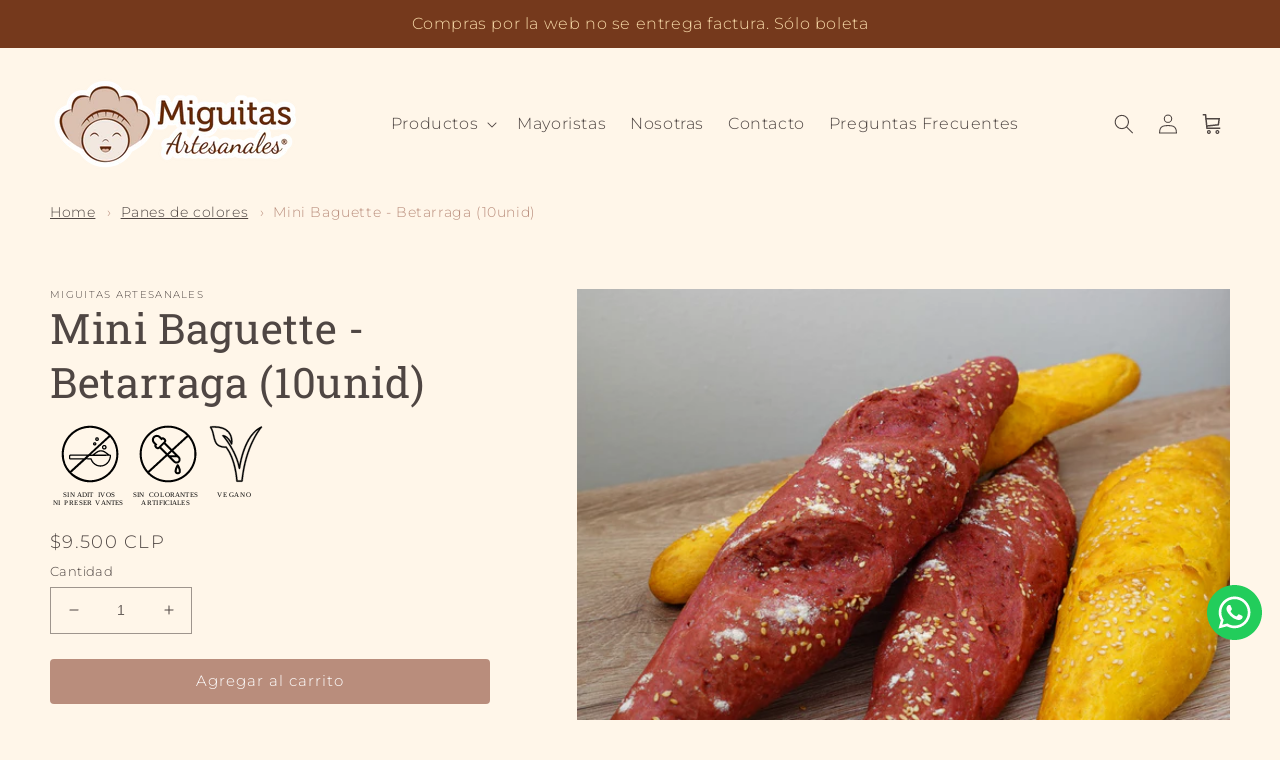

--- FILE ---
content_type: text/html; charset=utf-8
request_url: https://miguitasartesanales.cl/collections/panes-de-colores/products/baguette-betarraga
body_size: 49274
content:
<!doctype html>
<html class="no-js" lang="es">
  <head>
    <meta charset="utf-8">
    <meta http-equiv="X-UA-Compatible" content="IE=edge">
    <meta name="viewport" content="width=device-width,initial-scale=1">
    <meta name="theme-color" content="">
    <link rel="canonical" href="https://miguitasartesanales.cl/products/baguette-betarraga">
    <link rel="preconnect" href="https://cdn.shopify.com" crossorigin><link rel="icon" type="image/png" href="//miguitasartesanales.cl/cdn/shop/files/fav.png?crop=center&height=32&v=1675677462&width=32"><link rel="preconnect" href="https://fonts.shopifycdn.com" crossorigin><title>
      Mini Baguette - Betarraga (10unid)
 &ndash; Miguitas Artesanales</title>

    
      <meta name="description" content="Pack 10 unidades. Elaborados con harina de trigo y betarraga, veganos. Sin colorantes artificiales.">
    

    

<meta property="og:site_name" content="Miguitas Artesanales">
<meta property="og:url" content="https://miguitasartesanales.cl/products/baguette-betarraga">
<meta property="og:title" content="Mini Baguette - Betarraga (10unid)">
<meta property="og:type" content="product">
<meta property="og:description" content="Pack 10 unidades. Elaborados con harina de trigo y betarraga, veganos. Sin colorantes artificiales."><meta property="og:image" content="http://miguitasartesanales.cl/cdn/shop/products/BGB-1-MIGUITASARTESANALES-BAGUETTEBETARRAGA.jpg?v=1674500262">
  <meta property="og:image:secure_url" content="https://miguitasartesanales.cl/cdn/shop/products/BGB-1-MIGUITASARTESANALES-BAGUETTEBETARRAGA.jpg?v=1674500262">
  <meta property="og:image:width" content="1000">
  <meta property="og:image:height" content="1000"><meta property="og:price:amount" content="9.500">
  <meta property="og:price:currency" content="CLP"><meta name="twitter:card" content="summary_large_image">
<meta name="twitter:title" content="Mini Baguette - Betarraga (10unid)">
<meta name="twitter:description" content="Pack 10 unidades. Elaborados con harina de trigo y betarraga, veganos. Sin colorantes artificiales.">

    <script src="//miguitasartesanales.cl/cdn/shop/t/4/assets/global.js?v=12126534523863506381684245991" defer="defer"></script>
    <script src="//miguitasartesanales.cl/cdn/shop/t/4/assets/h-cart-subscriber.js?v=53866894031899440251684245989" defer="defer"></script>
    <script>window.performance && window.performance.mark && window.performance.mark('shopify.content_for_header.start');</script><meta name="facebook-domain-verification" content="syw7f4mn195s30qeg7v3e2y3a4tsgg">
<meta name="google-site-verification" content="O-24Sv7YhMDsu9MvRtqvXVdy5pSt_6guQXYl-A_wj00">
<meta id="shopify-digital-wallet" name="shopify-digital-wallet" content="/71269581103/digital_wallets/dialog">
<link rel="alternate" type="application/json+oembed" href="https://miguitasartesanales.cl/products/baguette-betarraga.oembed">
<script async="async" src="/checkouts/internal/preloads.js?locale=es-CL"></script>
<script id="shopify-features" type="application/json">{"accessToken":"3d940754fe15df06b1a4f92d3c403e1a","betas":["rich-media-storefront-analytics"],"domain":"miguitasartesanales.cl","predictiveSearch":true,"shopId":71269581103,"locale":"es"}</script>
<script>var Shopify = Shopify || {};
Shopify.shop = "miguitas-artesanales.myshopify.com";
Shopify.locale = "es";
Shopify.currency = {"active":"CLP","rate":"1.0"};
Shopify.country = "CL";
Shopify.theme = {"name":"Corrección: miguitas-artesanales\/dev","id":150214345007,"schema_name":"Dawn","schema_version":"6.0.2","theme_store_id":null,"role":"main"};
Shopify.theme.handle = "null";
Shopify.theme.style = {"id":null,"handle":null};
Shopify.cdnHost = "miguitasartesanales.cl/cdn";
Shopify.routes = Shopify.routes || {};
Shopify.routes.root = "/";</script>
<script type="module">!function(o){(o.Shopify=o.Shopify||{}).modules=!0}(window);</script>
<script>!function(o){function n(){var o=[];function n(){o.push(Array.prototype.slice.apply(arguments))}return n.q=o,n}var t=o.Shopify=o.Shopify||{};t.loadFeatures=n(),t.autoloadFeatures=n()}(window);</script>
<script id="shop-js-analytics" type="application/json">{"pageType":"product"}</script>
<script defer="defer" async type="module" src="//miguitasartesanales.cl/cdn/shopifycloud/shop-js/modules/v2/client.init-shop-cart-sync_-aut3ZVe.es.esm.js"></script>
<script defer="defer" async type="module" src="//miguitasartesanales.cl/cdn/shopifycloud/shop-js/modules/v2/chunk.common_jR-HGkUL.esm.js"></script>
<script type="module">
  await import("//miguitasartesanales.cl/cdn/shopifycloud/shop-js/modules/v2/client.init-shop-cart-sync_-aut3ZVe.es.esm.js");
await import("//miguitasartesanales.cl/cdn/shopifycloud/shop-js/modules/v2/chunk.common_jR-HGkUL.esm.js");

  window.Shopify.SignInWithShop?.initShopCartSync?.({"fedCMEnabled":true,"windoidEnabled":true});

</script>
<script id="__st">var __st={"a":71269581103,"offset":-10800,"reqid":"b2a754c2-a998-41dc-b802-cb4d50858fe8-1768957618","pageurl":"miguitasartesanales.cl\/collections\/panes-de-colores\/products\/baguette-betarraga","u":"4840a0826a5d","p":"product","rtyp":"product","rid":8081690624303};</script>
<script>window.ShopifyPaypalV4VisibilityTracking = true;</script>
<script id="captcha-bootstrap">!function(){'use strict';const t='contact',e='account',n='new_comment',o=[[t,t],['blogs',n],['comments',n],[t,'customer']],c=[[e,'customer_login'],[e,'guest_login'],[e,'recover_customer_password'],[e,'create_customer']],r=t=>t.map((([t,e])=>`form[action*='/${t}']:not([data-nocaptcha='true']) input[name='form_type'][value='${e}']`)).join(','),a=t=>()=>t?[...document.querySelectorAll(t)].map((t=>t.form)):[];function s(){const t=[...o],e=r(t);return a(e)}const i='password',u='form_key',d=['recaptcha-v3-token','g-recaptcha-response','h-captcha-response',i],f=()=>{try{return window.sessionStorage}catch{return}},m='__shopify_v',_=t=>t.elements[u];function p(t,e,n=!1){try{const o=window.sessionStorage,c=JSON.parse(o.getItem(e)),{data:r}=function(t){const{data:e,action:n}=t;return t[m]||n?{data:e,action:n}:{data:t,action:n}}(c);for(const[e,n]of Object.entries(r))t.elements[e]&&(t.elements[e].value=n);n&&o.removeItem(e)}catch(o){console.error('form repopulation failed',{error:o})}}const l='form_type',E='cptcha';function T(t){t.dataset[E]=!0}const w=window,h=w.document,L='Shopify',v='ce_forms',y='captcha';let A=!1;((t,e)=>{const n=(g='f06e6c50-85a8-45c8-87d0-21a2b65856fe',I='https://cdn.shopify.com/shopifycloud/storefront-forms-hcaptcha/ce_storefront_forms_captcha_hcaptcha.v1.5.2.iife.js',D={infoText:'Protegido por hCaptcha',privacyText:'Privacidad',termsText:'Términos'},(t,e,n)=>{const o=w[L][v],c=o.bindForm;if(c)return c(t,g,e,D).then(n);var r;o.q.push([[t,g,e,D],n]),r=I,A||(h.body.append(Object.assign(h.createElement('script'),{id:'captcha-provider',async:!0,src:r})),A=!0)});var g,I,D;w[L]=w[L]||{},w[L][v]=w[L][v]||{},w[L][v].q=[],w[L][y]=w[L][y]||{},w[L][y].protect=function(t,e){n(t,void 0,e),T(t)},Object.freeze(w[L][y]),function(t,e,n,w,h,L){const[v,y,A,g]=function(t,e,n){const i=e?o:[],u=t?c:[],d=[...i,...u],f=r(d),m=r(i),_=r(d.filter((([t,e])=>n.includes(e))));return[a(f),a(m),a(_),s()]}(w,h,L),I=t=>{const e=t.target;return e instanceof HTMLFormElement?e:e&&e.form},D=t=>v().includes(t);t.addEventListener('submit',(t=>{const e=I(t);if(!e)return;const n=D(e)&&!e.dataset.hcaptchaBound&&!e.dataset.recaptchaBound,o=_(e),c=g().includes(e)&&(!o||!o.value);(n||c)&&t.preventDefault(),c&&!n&&(function(t){try{if(!f())return;!function(t){const e=f();if(!e)return;const n=_(t);if(!n)return;const o=n.value;o&&e.removeItem(o)}(t);const e=Array.from(Array(32),(()=>Math.random().toString(36)[2])).join('');!function(t,e){_(t)||t.append(Object.assign(document.createElement('input'),{type:'hidden',name:u})),t.elements[u].value=e}(t,e),function(t,e){const n=f();if(!n)return;const o=[...t.querySelectorAll(`input[type='${i}']`)].map((({name:t})=>t)),c=[...d,...o],r={};for(const[a,s]of new FormData(t).entries())c.includes(a)||(r[a]=s);n.setItem(e,JSON.stringify({[m]:1,action:t.action,data:r}))}(t,e)}catch(e){console.error('failed to persist form',e)}}(e),e.submit())}));const S=(t,e)=>{t&&!t.dataset[E]&&(n(t,e.some((e=>e===t))),T(t))};for(const o of['focusin','change'])t.addEventListener(o,(t=>{const e=I(t);D(e)&&S(e,y())}));const B=e.get('form_key'),M=e.get(l),P=B&&M;t.addEventListener('DOMContentLoaded',(()=>{const t=y();if(P)for(const e of t)e.elements[l].value===M&&p(e,B);[...new Set([...A(),...v().filter((t=>'true'===t.dataset.shopifyCaptcha))])].forEach((e=>S(e,t)))}))}(h,new URLSearchParams(w.location.search),n,t,e,['guest_login'])})(!0,!0)}();</script>
<script integrity="sha256-4kQ18oKyAcykRKYeNunJcIwy7WH5gtpwJnB7kiuLZ1E=" data-source-attribution="shopify.loadfeatures" defer="defer" src="//miguitasartesanales.cl/cdn/shopifycloud/storefront/assets/storefront/load_feature-a0a9edcb.js" crossorigin="anonymous"></script>
<script data-source-attribution="shopify.dynamic_checkout.dynamic.init">var Shopify=Shopify||{};Shopify.PaymentButton=Shopify.PaymentButton||{isStorefrontPortableWallets:!0,init:function(){window.Shopify.PaymentButton.init=function(){};var t=document.createElement("script");t.src="https://miguitasartesanales.cl/cdn/shopifycloud/portable-wallets/latest/portable-wallets.es.js",t.type="module",document.head.appendChild(t)}};
</script>
<script data-source-attribution="shopify.dynamic_checkout.buyer_consent">
  function portableWalletsHideBuyerConsent(e){var t=document.getElementById("shopify-buyer-consent"),n=document.getElementById("shopify-subscription-policy-button");t&&n&&(t.classList.add("hidden"),t.setAttribute("aria-hidden","true"),n.removeEventListener("click",e))}function portableWalletsShowBuyerConsent(e){var t=document.getElementById("shopify-buyer-consent"),n=document.getElementById("shopify-subscription-policy-button");t&&n&&(t.classList.remove("hidden"),t.removeAttribute("aria-hidden"),n.addEventListener("click",e))}window.Shopify?.PaymentButton&&(window.Shopify.PaymentButton.hideBuyerConsent=portableWalletsHideBuyerConsent,window.Shopify.PaymentButton.showBuyerConsent=portableWalletsShowBuyerConsent);
</script>
<script data-source-attribution="shopify.dynamic_checkout.cart.bootstrap">document.addEventListener("DOMContentLoaded",(function(){function t(){return document.querySelector("shopify-accelerated-checkout-cart, shopify-accelerated-checkout")}if(t())Shopify.PaymentButton.init();else{new MutationObserver((function(e,n){t()&&(Shopify.PaymentButton.init(),n.disconnect())})).observe(document.body,{childList:!0,subtree:!0})}}));
</script>
<script id="sections-script" data-sections="product-recommendations,haciendola-header,haciendola-footer" defer="defer" src="//miguitasartesanales.cl/cdn/shop/t/4/compiled_assets/scripts.js?v=1859"></script>
<script>window.performance && window.performance.mark && window.performance.mark('shopify.content_for_header.end');</script>


    <style data-shopify>
      @font-face {
  font-family: Montserrat;
  font-weight: 300;
  font-style: normal;
  font-display: swap;
  src: url("//miguitasartesanales.cl/cdn/fonts/montserrat/montserrat_n3.29e699231893fd243e1620595067294bb067ba2a.woff2") format("woff2"),
       url("//miguitasartesanales.cl/cdn/fonts/montserrat/montserrat_n3.64ed56f012a53c08a49d49bd7e0c8d2f46119150.woff") format("woff");
}

      @font-face {
  font-family: Montserrat;
  font-weight: 700;
  font-style: normal;
  font-display: swap;
  src: url("//miguitasartesanales.cl/cdn/fonts/montserrat/montserrat_n7.3c434e22befd5c18a6b4afadb1e3d77c128c7939.woff2") format("woff2"),
       url("//miguitasartesanales.cl/cdn/fonts/montserrat/montserrat_n7.5d9fa6e2cae713c8fb539a9876489d86207fe957.woff") format("woff");
}

      @font-face {
  font-family: Montserrat;
  font-weight: 300;
  font-style: italic;
  font-display: swap;
  src: url("//miguitasartesanales.cl/cdn/fonts/montserrat/montserrat_i3.9cfee8ab0b9b229ed9a7652dff7d786e45a01df2.woff2") format("woff2"),
       url("//miguitasartesanales.cl/cdn/fonts/montserrat/montserrat_i3.68df04ba4494b4612ed6f9bf46b6c06246fa2fa4.woff") format("woff");
}

      @font-face {
  font-family: Montserrat;
  font-weight: 700;
  font-style: italic;
  font-display: swap;
  src: url("//miguitasartesanales.cl/cdn/fonts/montserrat/montserrat_i7.a0d4a463df4f146567d871890ffb3c80408e7732.woff2") format("woff2"),
       url("//miguitasartesanales.cl/cdn/fonts/montserrat/montserrat_i7.f6ec9f2a0681acc6f8152c40921d2a4d2e1a2c78.woff") format("woff");
}

      @font-face {
  font-family: "Roboto Slab";
  font-weight: 400;
  font-style: normal;
  font-display: swap;
  src: url("//miguitasartesanales.cl/cdn/fonts/roboto_slab/robotoslab_n4.d3a9266696fe77645ad2b6579a2b30c11742dc68.woff2") format("woff2"),
       url("//miguitasartesanales.cl/cdn/fonts/roboto_slab/robotoslab_n4.ac73924d0e45cb28b8adb30cbb4ff26dbe125c23.woff") format("woff");
}


      :root {
        --font-body-family: Montserrat, sans-serif;
        --font-body-style: normal;
        --font-body-weight: 300;
        --font-body-weight-bold: 600;

        --font-heading-family: "Roboto Slab", serif;
        --font-heading-style: normal;
        --font-heading-weight: 400;

        --font-body-scale: 1.0;
        --font-heading-scale: 1.05;
        /* Font colors vars */
        --font-base-color: #4f4643;
        --font-base-color--rgb: 79, 70, 67;
        --color-foreground: var(--font-base-color--rgb);
        --font-link-color: #000;
        --font-heading-color: #4f4643;
        /* Product card vars */
        --product-text-color: #4f4643;
        --product-sale-color: #cb483f;

        /* Buttons colors vars */
        --primary-button-color: #b98d7c;
        --primary-button-hover-color: #9d6d3e;
        --primary-button-text-color: #FFFFFF;
        --secondary-button-color: #f7d9a8;
        --secondary-button-text-border: #4f4643;
        --dynamic-checkout-button-color: #4f4643;
        --dynamic-checkout-hover-color: #b98d7c;
        --dynamic-checkout-text-color: #FFFFFF;
        /* Form colors var */
        --form-input-color: #4f4643;
        --form-background-color: #FFFFFF;
        --form-border-color: #4f4643;
        /* Sidecart colors var */
        --sidecart-background-color: #fff6e9;
        --sidecart-border-color: #4f4643;
        --sidecart-text-color: ;
        /* General colors vars */
        --bg-color: #fff6e9;

        /* Footer colors vars */
        --footer-bg-color: #75391c;
        --footer-heading-color: #ffe6bd;
        --footer-text-color: #fff6e9;
        --footer-hover-text-color: #fff6e9;
        /* Cart notification color */
        --cart-notification-color: #fff6e9;
        --cart-notification-border-color: #4f4643;
        --cart-notification-text-color: #4f4643;
        /* Back to top */
        --back-to-top-bg-color: #000;
        --back-to-top-icon-color: #fff;
        --back-to-top--bottom: 20px;
        --back-to-top--right: 20px;

        --media-padding: px;
        --media-border-opacity: 0.05;
        --media-border-width: 1px;
        --media-radius: 0px;
        --media-shadow-opacity: 0.0;
        --media-shadow-horizontal-offset: 0px;
        --media-shadow-vertical-offset: 4px;
        --media-shadow-blur-radius: 5px;
        --media-shadow-visible: 0;

        --page-width: 140rem;
        --page-width-margin: 0rem;

        --card-image-padding: 0.0rem;
        --card-corner-radius: 0.2rem;
        --card-text-alignment: center;
        --card-border-width: 0.2rem;
        --card-border-opacity: 0.05;
        --card-shadow-opacity: 0.0;
        --card-shadow-visible: 0;
        --card-shadow-horizontal-offset: 0.0rem;
        --card-shadow-vertical-offset: 0.4rem;
        --card-shadow-blur-radius: 0.5rem;
        --badge-gap: 5px;
        --badge-flex: column;
        --product-card-image-padding: 0.0rem;
        --product-card-corner-radius: 0.2rem;
        --product-card-text-alignment: center;
        --product-card-border-width: 0.2rem;
        --product-card-border-opacity: 0.05;
        --product-card-shadow-opacity: 0.0;
        --product-card-shadow-visible: 0;
        --product-card-shadow-horizontal-offset: 0.0rem;
        --product-card-shadow-vertical-offset: 0.4rem;
        --product-card-shadow-blur-radius: 0.5rem;

        --collection-card-image-padding: 0.0rem;
        --collection-card-corner-radius: 0.0rem;
        --collection-card-text-alignment: left;
        --collection-card-border-width: 0.0rem;
        --collection-card-border-opacity: 0.1;
        --collection-card-shadow-opacity: 0.0;
        --collection-card-shadow-visible: 0;
        --collection-card-shadow-horizontal-offset: 0.0rem;
        --collection-card-shadow-vertical-offset: 0.4rem;
        --collection-card-shadow-blur-radius: 0.5rem;

        --blog-card-image-padding: 0.0rem;
        --blog-card-corner-radius: 0.0rem;
        --blog-card-text-alignment: left;
        --blog-card-border-width: 0.0rem;
        --blog-card-border-opacity: 0.1;
        --blog-card-shadow-opacity: 0.0;
        --blog-card-shadow-visible: 0;
        --blog-card-shadow-horizontal-offset: 0.0rem;
        --blog-card-shadow-vertical-offset: 0.4rem;
        --blog-card-shadow-blur-radius: 0.5rem;

        --badge-corner-radius: 4.0rem;

        --popup-border-width: 1px;
        --popup-border-opacity: 0.1;
        --popup-corner-radius: 0px;
        --popup-shadow-opacity: 0.0;
        --popup-shadow-horizontal-offset: 0px;
        --popup-shadow-vertical-offset: 4px;
        --popup-shadow-blur-radius: 5px;

        --drawer-border-width: 1px;
        --drawer-border-opacity: 0.1;
        --drawer-shadow-opacity: 0.0;
        --drawer-shadow-horizontal-offset: 0px;
        --drawer-shadow-vertical-offset: 4px;
        --drawer-shadow-blur-radius: 5px;

        --spacing-sections-desktop: 0px;
        --spacing-sections-mobile: 0px;

        --grid-desktop-vertical-spacing: 8px;
        --grid-desktop-horizontal-spacing: 8px;
        --grid-mobile-vertical-spacing: 4px;
        --grid-mobile-horizontal-spacing: 4px;

        --text-boxes-border-opacity: 0.1;
        --text-boxes-border-width: 0px;
        --text-boxes-radius: 0px;
        --text-boxes-shadow-opacity: 0.0;
        --text-boxes-shadow-visible: 0;
        --text-boxes-shadow-horizontal-offset: 0px;
        --text-boxes-shadow-vertical-offset: 4px;
        --text-boxes-shadow-blur-radius: 5px;

        --buttons-radius: 4px;
        --buttons-radius-outset: 4px;
        --buttons-border-width: 0px;
        --buttons-border-opacity: 0.6;
        --buttons-shadow-opacity: 0.5;
        --buttons-shadow-visible: 1;
        --buttons-shadow-horizontal-offset: 6px;
        --buttons-shadow-vertical-offset: 10px;
        --buttons-shadow-blur-radius: 20px;
        --buttons-border-offset: 0.3px;

        --inputs-radius: 0px;
        --inputs-border-width: 1px;
        --inputs-border-opacity: 0.55;
        --inputs-shadow-opacity: 0.0;
        --inputs-shadow-horizontal-offset: 0px;
        --inputs-margin-offset: 0px;
        --inputs-shadow-vertical-offset: 4px;
        --inputs-shadow-blur-radius: 5px;
        --inputs-radius-outset: 0px;

        --variant-pills-radius: 40px;
        --variant-pills-border-width: 1px;
        --variant-pills-border-opacity: 0.55;
        --variant-pills-shadow-opacity: 0.0;
        --variant-pills-shadow-horizontal-offset: 0px;
        --variant-pills-shadow-vertical-offset: 4px;
        --variant-pills-shadow-blur-radius: 5px;
      }

      *,
      *::before,
      *::after {
        box-sizing: inherit;
      }

      html {
        box-sizing: border-box;
        font-size: calc(var(--font-body-scale) * 62.5%);
        height: 100%;
      }

      body {
        display: grid;
        grid-template-rows: auto auto 1fr auto;
        grid-template-columns: 100%;
        min-height: 100%;
        margin: 0;
        font-size: 1.5rem;
        letter-spacing: 0.06rem;
        line-height: calc(1 + 0.8 / var(--font-body-scale));
        font-family: var(--font-body-family);
        font-style: var(--font-body-style);
        font-weight: var(--font-body-weight);
      }

      @media screen and (min-width: 750px) {
        body {
          font-size: 1.6rem;
        }
      }
    </style>

    <link href="//miguitasartesanales.cl/cdn/shop/t/4/assets/base.css?v=62542199103247623181684245986" rel="stylesheet" type="text/css" media="all" />
    <link href="//miguitasartesanales.cl/cdn/shop/t/4/assets/custom-base.css?v=716820542286921261684245984" rel="stylesheet" type="text/css" media="all" />
    
<link rel="preload" as="font" href="//miguitasartesanales.cl/cdn/fonts/montserrat/montserrat_n3.29e699231893fd243e1620595067294bb067ba2a.woff2" type="font/woff2" crossorigin><link rel="preload" as="font" href="//miguitasartesanales.cl/cdn/fonts/roboto_slab/robotoslab_n4.d3a9266696fe77645ad2b6579a2b30c11742dc68.woff2" type="font/woff2" crossorigin><link rel="stylesheet" href="//miguitasartesanales.cl/cdn/shop/t/4/assets/component-predictive-search.css?v=56920133630233668771684245985" media="print" onload="this.media='all'"><script>document.documentElement.className = document.documentElement.className.replace('no-js', 'js');
    if (Shopify.designMode) {
      document.documentElement.classList.add('shopify-design-mode');
    }
    </script>
    <link rel="stylesheet" href="//miguitasartesanales.cl/cdn/shop/t/4/assets/swiper.min.css?v=154913688024630526801684245991">
    <script type="module" src="//miguitasartesanales.cl/cdn/shop/t/4/assets/intersection-handler.js?v=93336657533254943801684245987"></script>
    <script src="//miguitasartesanales.cl/cdn/shop/t/4/assets/customize-events-handler.js?v=117347171452903293571684245991" defer="defer"></script>
    
    <script src="//miguitasartesanales.cl/cdn/shop/t/4/assets/haciendola-library.js?v=9671943010414535351684245985" type="module"></script>
    <script src="//miguitasartesanales.cl/cdn/shop/t/4/assets/h-library-customizer.js?v=80514429610387646161684245991" defer="defer" type="module"></script>
    <script src="//miguitasartesanales.cl/cdn/shop/t/4/assets/h-library-intersection.js?v=72013509213459695231684245990" defer="defer" type="module"></script>
    <script src="//miguitasartesanales.cl/cdn/shop/t/4/assets/embla-carousel.umd.js?v=2223727920015119161684245986"></script>
    <script src="//miguitasartesanales.cl/cdn/shop/t/4/assets/h-library-carousel.js?v=109496925065899349561686002032" type="module"></script>
    <link rel="stylesheet" src="//miguitasartesanales.cl/cdn/shop/t/4/assets/h-library-carousel--normalize.css?v=62470564630967872341684245990"></link>
    <link rel="stylesheet" href="//miguitasartesanales.cl/cdn/shop/t/4/assets/h-library-carousel.css?v=113133133779475323891684245992">

    <script src="//miguitasartesanales.cl/cdn/shop/t/4/assets/h-library-animations.js?v=78245265909700126731684245987" type="module" defer="defer"></script>
    <link rel="stylesheet" href="//miguitasartesanales.cl/cdn/shop/t/4/assets/h-library-animations.css?v=16830112819837546271684245986">

    <link rel="stylesheet" href="//miguitasartesanales.cl/cdn/shop/t/4/assets/haciendola-product-modal.css?v=169306304365205125431684245986">
    <script src="//miguitasartesanales.cl/cdn/shop/t/4/assets/haciendola-product-modal.js?v=3151869201208788081684245985" defer="defer" type="module"></script>

  <!-- BEGIN app block: shopify://apps/hulk-form-builder/blocks/app-embed/b6b8dd14-356b-4725-a4ed-77232212b3c3 --><!-- BEGIN app snippet: hulkapps-formbuilder-theme-ext --><script type="text/javascript">
  
  if (typeof window.formbuilder_customer != "object") {
        window.formbuilder_customer = {}
  }

  window.hulkFormBuilder = {
    form_data: {},
    shop_data: {"shop_oj3HtTaym2K-fBlvRBy1RQ":{"shop_uuid":"oj3HtTaym2K-fBlvRBy1RQ","shop_timezone":"America\/Santiago","shop_id":77752,"shop_is_after_submit_enabled":true,"shop_shopify_plan":"Basic","shop_shopify_domain":"miguitas-artesanales.myshopify.com","shop_created_at":"2023-02-02T13:34:42.339-06:00","is_skip_metafield":false,"shop_deleted":false,"shop_disabled":false}},
    settings_data: {"shop_settings":{"shop_customise_msgs":[],"default_customise_msgs":{"is_required":"is required","thank_you":"Thank you! The form was submitted successfully.","processing":"Processing...","valid_data":"Please provide valid data","valid_email":"Provide valid email format","valid_tags":"HTML Tags are not allowed","valid_phone":"Provide valid phone number","valid_captcha":"Please provide valid captcha response","valid_url":"Provide valid URL","only_number_alloud":"Provide valid number in","number_less":"must be less than","number_more":"must be more than","image_must_less":"Image must be less than 20MB","image_number":"Images allowed","image_extension":"Invalid extension! Please provide image file","error_image_upload":"Error in image upload. Please try again.","error_file_upload":"Error in file upload. Please try again.","your_response":"Your response","error_form_submit":"Error occur.Please try again after sometime.","email_submitted":"Form with this email is already submitted","invalid_email_by_zerobounce":"The email address you entered appears to be invalid. Please check it and try again.","download_file":"Download file","card_details_invalid":"Your card details are invalid","card_details":"Card details","please_enter_card_details":"Please enter card details","card_number":"Card number","exp_mm":"Exp MM","exp_yy":"Exp YY","crd_cvc":"CVV","payment_value":"Payment amount","please_enter_payment_amount":"Please enter payment amount","address1":"Address line 1","address2":"Address line 2","city":"City","province":"Province","zipcode":"Zip code","country":"Country","blocked_domain":"This form does not accept addresses from","file_must_less":"File must be less than 20MB","file_extension":"Invalid extension! Please provide file","only_file_number_alloud":"files allowed","previous":"Previous","next":"Next","must_have_a_input":"Please enter at least one field.","please_enter_required_data":"Please enter required data","atleast_one_special_char":"Include at least one special character","atleast_one_lowercase_char":"Include at least one lowercase character","atleast_one_uppercase_char":"Include at least one uppercase character","atleast_one_number":"Include at least one number","must_have_8_chars":"Must have 8 characters long","be_between_8_and_12_chars":"Be between 8 and 12 characters long","please_select":"Please Select","phone_submitted":"Form with this phone number is already submitted","user_res_parse_error":"Error while submitting the form","valid_same_values":"values must be same","product_choice_clear_selection":"Clear Selection","picture_choice_clear_selection":"Clear Selection","remove_all_for_file_image_upload":"Remove All","invalid_file_type_for_image_upload":"You can't upload files of this type.","invalid_file_type_for_signature_upload":"You can't upload files of this type.","max_files_exceeded_for_file_upload":"You can not upload any more files.","max_files_exceeded_for_image_upload":"You can not upload any more files.","file_already_exist":"File already uploaded","max_limit_exceed":"You have added the maximum number of text fields.","cancel_upload_for_file_upload":"Cancel upload","cancel_upload_for_image_upload":"Cancel upload","cancel_upload_for_signature_upload":"Cancel upload"},"shop_blocked_domains":[]}},
    features_data: {"shop_plan_features":{"shop_plan_features":["unlimited-forms","full-design-customization","export-form-submissions","multiple-recipients-for-form-submissions","multiple-admin-notifications","enable-captcha","unlimited-file-uploads","save-submitted-form-data","set-auto-response-message","conditional-logic","form-banner","save-as-draft-facility","include-user-response-in-admin-email","disable-form-submission","file-upload"]}},
    shop: null,
    shop_id: null,
    plan_features: null,
    validateDoubleQuotes: false,
    assets: {
      extraFunctions: "https://cdn.shopify.com/extensions/019bb5ee-ec40-7527-955d-c1b8751eb060/form-builder-by-hulkapps-50/assets/extra-functions.js",
      extraStyles: "https://cdn.shopify.com/extensions/019bb5ee-ec40-7527-955d-c1b8751eb060/form-builder-by-hulkapps-50/assets/extra-styles.css",
      bootstrapStyles: "https://cdn.shopify.com/extensions/019bb5ee-ec40-7527-955d-c1b8751eb060/form-builder-by-hulkapps-50/assets/theme-app-extension-bootstrap.css"
    },
    translations: {
      htmlTagNotAllowed: "HTML Tags are not allowed",
      sqlQueryNotAllowed: "SQL Queries are not allowed",
      doubleQuoteNotAllowed: "Double quotes are not allowed",
      vorwerkHttpWwwNotAllowed: "The words \u0026#39;http\u0026#39; and \u0026#39;www\u0026#39; are not allowed. Please remove them and try again.",
      maxTextFieldsReached: "You have added the maximum number of text fields.",
      avoidNegativeWords: "Avoid negative words: Don\u0026#39;t use negative words in your contact message.",
      customDesignOnly: "This form is for custom designs requests. For general inquiries please contact our team at info@stagheaddesigns.com",
      zerobounceApiErrorMsg: "We couldn\u0026#39;t verify your email due to a technical issue. Please try again later.",
    }

  }

  

  window.FbThemeAppExtSettingsHash = {}
  
</script><!-- END app snippet --><!-- END app block --><!-- BEGIN app block: shopify://apps/judge-me-reviews/blocks/judgeme_core/61ccd3b1-a9f2-4160-9fe9-4fec8413e5d8 --><!-- Start of Judge.me Core -->






<link rel="dns-prefetch" href="https://cdnwidget.judge.me">
<link rel="dns-prefetch" href="https://cdn.judge.me">
<link rel="dns-prefetch" href="https://cdn1.judge.me">
<link rel="dns-prefetch" href="https://api.judge.me">

<script data-cfasync='false' class='jdgm-settings-script'>window.jdgmSettings={"pagination":5,"disable_web_reviews":false,"badge_no_review_text":"Sin reseñas","badge_n_reviews_text":"{{ n }} reseña/reseñas","hide_badge_preview_if_no_reviews":true,"badge_hide_text":false,"enforce_center_preview_badge":false,"widget_title":"Reseñas de Clientes","widget_open_form_text":"Escribir una reseña","widget_close_form_text":"Cancelar reseña","widget_refresh_page_text":"Actualizar página","widget_summary_text":"Basado en {{ number_of_reviews }} reseña/reseñas","widget_no_review_text":"Sé el primero en escribir una reseña","widget_name_field_text":"Nombre","widget_verified_name_field_text":"Nombre Verificado (público)","widget_name_placeholder_text":"Nombre","widget_required_field_error_text":"Este campo es obligatorio.","widget_email_field_text":"Dirección de correo electrónico","widget_verified_email_field_text":"Correo electrónico Verificado (privado, no se puede editar)","widget_email_placeholder_text":"Tu dirección de correo electrónico","widget_email_field_error_text":"Por favor, ingresa una dirección de correo electrónico válida.","widget_rating_field_text":"Calificación","widget_review_title_field_text":"Título de la Reseña","widget_review_title_placeholder_text":"Da un título a tu reseña","widget_review_body_field_text":"Contenido de la reseña","widget_review_body_placeholder_text":"Empieza a escribir aquí...","widget_pictures_field_text":"Imagen/Video (opcional)","widget_submit_review_text":"Enviar Reseña","widget_submit_verified_review_text":"Enviar Reseña Verificada","widget_submit_success_msg_with_auto_publish":"¡Gracias! Por favor, actualiza la página en unos momentos para ver tu reseña. Puedes eliminar o editar tu reseña iniciando sesión en \u003ca href='https://judge.me/login' target='_blank' rel='nofollow noopener'\u003eJudge.me\u003c/a\u003e","widget_submit_success_msg_no_auto_publish":"¡Gracias! Tu reseña se publicará tan pronto como sea aprobada por el administrador de la tienda. Puedes eliminar o editar tu reseña iniciando sesión en \u003ca href='https://judge.me/login' target='_blank' rel='nofollow noopener'\u003eJudge.me\u003c/a\u003e","widget_show_default_reviews_out_of_total_text":"Mostrando {{ n_reviews_shown }} de {{ n_reviews }} reseñas.","widget_show_all_link_text":"Mostrar todas","widget_show_less_link_text":"Mostrar menos","widget_author_said_text":"{{ reviewer_name }} dijo:","widget_days_text":"hace {{ n }} día/días","widget_weeks_text":"hace {{ n }} semana/semanas","widget_months_text":"hace {{ n }} mes/meses","widget_years_text":"hace {{ n }} año/años","widget_yesterday_text":"Ayer","widget_today_text":"Hoy","widget_replied_text":"\u003e\u003e {{ shop_name }} respondió:","widget_read_more_text":"Leer más","widget_reviewer_name_as_initial":"","widget_rating_filter_color":"#fbcd0a","widget_rating_filter_see_all_text":"Ver todas las reseñas","widget_sorting_most_recent_text":"Más Recientes","widget_sorting_highest_rating_text":"Mayor Calificación","widget_sorting_lowest_rating_text":"Menor Calificación","widget_sorting_with_pictures_text":"Solo Imágenes","widget_sorting_most_helpful_text":"Más Útiles","widget_open_question_form_text":"Hacer una pregunta","widget_reviews_subtab_text":"Reseñas","widget_questions_subtab_text":"Preguntas","widget_question_label_text":"Pregunta","widget_answer_label_text":"Respuesta","widget_question_placeholder_text":"Escribe tu pregunta aquí","widget_submit_question_text":"Enviar Pregunta","widget_question_submit_success_text":"¡Gracias por tu pregunta! Te notificaremos una vez que sea respondida.","verified_badge_text":"Verificado","verified_badge_bg_color":"","verified_badge_text_color":"","verified_badge_placement":"left-of-reviewer-name","widget_review_max_height":"","widget_hide_border":false,"widget_social_share":false,"widget_thumb":false,"widget_review_location_show":false,"widget_location_format":"","all_reviews_include_out_of_store_products":true,"all_reviews_out_of_store_text":"(fuera de la tienda)","all_reviews_pagination":100,"all_reviews_product_name_prefix_text":"sobre","enable_review_pictures":true,"enable_question_anwser":false,"widget_theme":"default","review_date_format":"mm/dd/yyyy","default_sort_method":"most-recent","widget_product_reviews_subtab_text":"Reseñas de Productos","widget_shop_reviews_subtab_text":"Reseñas de la Tienda","widget_other_products_reviews_text":"Reseñas para otros productos","widget_store_reviews_subtab_text":"Reseñas de la tienda","widget_no_store_reviews_text":"Esta tienda no ha recibido ninguna reseña todavía","widget_web_restriction_product_reviews_text":"Este producto no ha recibido ninguna reseña todavía","widget_no_items_text":"No se encontraron elementos","widget_show_more_text":"Mostrar más","widget_write_a_store_review_text":"Escribir una Reseña de la Tienda","widget_other_languages_heading":"Reseñas en Otros Idiomas","widget_translate_review_text":"Traducir reseña a {{ language }}","widget_translating_review_text":"Traduciendo...","widget_show_original_translation_text":"Mostrar original ({{ language }})","widget_translate_review_failed_text":"No se pudo traducir la reseña.","widget_translate_review_retry_text":"Reintentar","widget_translate_review_try_again_later_text":"Intentar más tarde","show_product_url_for_grouped_product":false,"widget_sorting_pictures_first_text":"Imágenes Primero","show_pictures_on_all_rev_page_mobile":false,"show_pictures_on_all_rev_page_desktop":false,"floating_tab_hide_mobile_install_preference":false,"floating_tab_button_name":"★ Reseñas","floating_tab_title":"Deja que los clientes hablen por nosotros","floating_tab_button_color":"","floating_tab_button_background_color":"","floating_tab_url":"","floating_tab_url_enabled":false,"floating_tab_tab_style":"text","all_reviews_text_badge_text":"Los clientes nos califican {{ shop.metafields.judgeme.all_reviews_rating | round: 1 }}/5 basado en {{ shop.metafields.judgeme.all_reviews_count }} reseñas.","all_reviews_text_badge_text_branded_style":"{{ shop.metafields.judgeme.all_reviews_rating | round: 1 }} de 5 estrellas basado en {{ shop.metafields.judgeme.all_reviews_count }} reseñas","is_all_reviews_text_badge_a_link":false,"show_stars_for_all_reviews_text_badge":false,"all_reviews_text_badge_url":"","all_reviews_text_style":"text","all_reviews_text_color_style":"judgeme_brand_color","all_reviews_text_color":"#108474","all_reviews_text_show_jm_brand":true,"featured_carousel_show_header":true,"featured_carousel_title":"Deja que los clientes hablen por nosotros","testimonials_carousel_title":"Los clientes nos dicen","videos_carousel_title":"Historias de clientes reales","cards_carousel_title":"Los clientes nos dicen","featured_carousel_count_text":"de {{ n }} reseñas","featured_carousel_add_link_to_all_reviews_page":false,"featured_carousel_url":"","featured_carousel_show_images":true,"featured_carousel_autoslide_interval":5,"featured_carousel_arrows_on_the_sides":false,"featured_carousel_height":250,"featured_carousel_width":80,"featured_carousel_image_size":0,"featured_carousel_image_height":250,"featured_carousel_arrow_color":"#eeeeee","verified_count_badge_style":"vintage","verified_count_badge_orientation":"horizontal","verified_count_badge_color_style":"judgeme_brand_color","verified_count_badge_color":"#108474","is_verified_count_badge_a_link":false,"verified_count_badge_url":"","verified_count_badge_show_jm_brand":true,"widget_rating_preset_default":5,"widget_first_sub_tab":"product-reviews","widget_show_histogram":true,"widget_histogram_use_custom_color":false,"widget_pagination_use_custom_color":false,"widget_star_use_custom_color":false,"widget_verified_badge_use_custom_color":false,"widget_write_review_use_custom_color":false,"picture_reminder_submit_button":"Upload Pictures","enable_review_videos":false,"mute_video_by_default":false,"widget_sorting_videos_first_text":"Videos Primero","widget_review_pending_text":"Pendiente","featured_carousel_items_for_large_screen":3,"social_share_options_order":"Facebook,Twitter","remove_microdata_snippet":true,"disable_json_ld":false,"enable_json_ld_products":false,"preview_badge_show_question_text":false,"preview_badge_no_question_text":"Sin preguntas","preview_badge_n_question_text":"{{ number_of_questions }} pregunta/preguntas","qa_badge_show_icon":false,"qa_badge_position":"same-row","remove_judgeme_branding":false,"widget_add_search_bar":false,"widget_search_bar_placeholder":"Buscar","widget_sorting_verified_only_text":"Solo verificadas","featured_carousel_theme":"default","featured_carousel_show_rating":true,"featured_carousel_show_title":true,"featured_carousel_show_body":true,"featured_carousel_show_date":false,"featured_carousel_show_reviewer":true,"featured_carousel_show_product":false,"featured_carousel_header_background_color":"#108474","featured_carousel_header_text_color":"#ffffff","featured_carousel_name_product_separator":"reviewed","featured_carousel_full_star_background":"#108474","featured_carousel_empty_star_background":"#dadada","featured_carousel_vertical_theme_background":"#f9fafb","featured_carousel_verified_badge_enable":true,"featured_carousel_verified_badge_color":"#108474","featured_carousel_border_style":"round","featured_carousel_review_line_length_limit":3,"featured_carousel_more_reviews_button_text":"Leer más reseñas","featured_carousel_view_product_button_text":"Ver producto","all_reviews_page_load_reviews_on":"scroll","all_reviews_page_load_more_text":"Cargar Más Reseñas","disable_fb_tab_reviews":false,"enable_ajax_cdn_cache":false,"widget_advanced_speed_features":5,"widget_public_name_text":"mostrado públicamente como","default_reviewer_name":"John Smith","default_reviewer_name_has_non_latin":true,"widget_reviewer_anonymous":"Anónimo","medals_widget_title":"Medallas de Reseñas Judge.me","medals_widget_background_color":"#f9fafb","medals_widget_position":"footer_all_pages","medals_widget_border_color":"#f9fafb","medals_widget_verified_text_position":"left","medals_widget_use_monochromatic_version":false,"medals_widget_elements_color":"#108474","show_reviewer_avatar":true,"widget_invalid_yt_video_url_error_text":"No es una URL de video de YouTube","widget_max_length_field_error_text":"Por favor, ingresa no más de {0} caracteres.","widget_show_country_flag":false,"widget_show_collected_via_shop_app":true,"widget_verified_by_shop_badge_style":"light","widget_verified_by_shop_text":"Verificado por la Tienda","widget_show_photo_gallery":false,"widget_load_with_code_splitting":true,"widget_ugc_install_preference":false,"widget_ugc_title":"Hecho por nosotros, Compartido por ti","widget_ugc_subtitle":"Etiquétanos para ver tu imagen destacada en nuestra página","widget_ugc_arrows_color":"#ffffff","widget_ugc_primary_button_text":"Comprar Ahora","widget_ugc_primary_button_background_color":"#108474","widget_ugc_primary_button_text_color":"#ffffff","widget_ugc_primary_button_border_width":"0","widget_ugc_primary_button_border_style":"none","widget_ugc_primary_button_border_color":"#108474","widget_ugc_primary_button_border_radius":"25","widget_ugc_secondary_button_text":"Cargar Más","widget_ugc_secondary_button_background_color":"#ffffff","widget_ugc_secondary_button_text_color":"#108474","widget_ugc_secondary_button_border_width":"2","widget_ugc_secondary_button_border_style":"solid","widget_ugc_secondary_button_border_color":"#108474","widget_ugc_secondary_button_border_radius":"25","widget_ugc_reviews_button_text":"Ver Reseñas","widget_ugc_reviews_button_background_color":"#ffffff","widget_ugc_reviews_button_text_color":"#108474","widget_ugc_reviews_button_border_width":"2","widget_ugc_reviews_button_border_style":"solid","widget_ugc_reviews_button_border_color":"#108474","widget_ugc_reviews_button_border_radius":"25","widget_ugc_reviews_button_link_to":"judgeme-reviews-page","widget_ugc_show_post_date":true,"widget_ugc_max_width":"800","widget_rating_metafield_value_type":true,"widget_primary_color":"#4f4643","widget_enable_secondary_color":false,"widget_secondary_color":"#edf5f5","widget_summary_average_rating_text":"{{ average_rating }} de 5","widget_media_grid_title":"Fotos y videos de clientes","widget_media_grid_see_more_text":"Ver más","widget_round_style":false,"widget_show_product_medals":true,"widget_verified_by_judgeme_text":"Verificado por Judge.me","widget_show_store_medals":true,"widget_verified_by_judgeme_text_in_store_medals":"Verificado por Judge.me","widget_media_field_exceed_quantity_message":"Lo sentimos, solo podemos aceptar {{ max_media }} para una reseña.","widget_media_field_exceed_limit_message":"{{ file_name }} es demasiado grande, por favor selecciona un {{ media_type }} menor a {{ size_limit }}MB.","widget_review_submitted_text":"¡Reseña Enviada!","widget_question_submitted_text":"¡Pregunta Enviada!","widget_close_form_text_question":"Cancelar","widget_write_your_answer_here_text":"Escribe tu respuesta aquí","widget_enabled_branded_link":true,"widget_show_collected_by_judgeme":true,"widget_reviewer_name_color":"","widget_write_review_text_color":"","widget_write_review_bg_color":"","widget_collected_by_judgeme_text":"recopilado por Judge.me","widget_pagination_type":"standard","widget_load_more_text":"Cargar Más","widget_load_more_color":"#108474","widget_full_review_text":"Reseña Completa","widget_read_more_reviews_text":"Leer Más Reseñas","widget_read_questions_text":"Leer Preguntas","widget_questions_and_answers_text":"Preguntas y Respuestas","widget_verified_by_text":"Verificado por","widget_verified_text":"Verificado","widget_number_of_reviews_text":"{{ number_of_reviews }} reseñas","widget_back_button_text":"Atrás","widget_next_button_text":"Siguiente","widget_custom_forms_filter_button":"Filtros","custom_forms_style":"vertical","widget_show_review_information":false,"how_reviews_are_collected":"¿Cómo se recopilan las reseñas?","widget_show_review_keywords":false,"widget_gdpr_statement":"Cómo usamos tus datos: Solo te contactaremos sobre la reseña que dejaste, y solo si es necesario. Al enviar tu reseña, aceptas los \u003ca href='https://judge.me/terms' target='_blank' rel='nofollow noopener'\u003etérminos\u003c/a\u003e, \u003ca href='https://judge.me/privacy' target='_blank' rel='nofollow noopener'\u003eprivacidad\u003c/a\u003e y \u003ca href='https://judge.me/content-policy' target='_blank' rel='nofollow noopener'\u003epolíticas de contenido\u003c/a\u003e de Judge.me.","widget_multilingual_sorting_enabled":false,"widget_translate_review_content_enabled":false,"widget_translate_review_content_method":"manual","popup_widget_review_selection":"automatically_with_pictures","popup_widget_round_border_style":true,"popup_widget_show_title":true,"popup_widget_show_body":true,"popup_widget_show_reviewer":false,"popup_widget_show_product":true,"popup_widget_show_pictures":true,"popup_widget_use_review_picture":true,"popup_widget_show_on_home_page":true,"popup_widget_show_on_product_page":true,"popup_widget_show_on_collection_page":true,"popup_widget_show_on_cart_page":true,"popup_widget_position":"bottom_left","popup_widget_first_review_delay":5,"popup_widget_duration":5,"popup_widget_interval":5,"popup_widget_review_count":5,"popup_widget_hide_on_mobile":true,"review_snippet_widget_round_border_style":true,"review_snippet_widget_card_color":"#FFFFFF","review_snippet_widget_slider_arrows_background_color":"#FFFFFF","review_snippet_widget_slider_arrows_color":"#000000","review_snippet_widget_star_color":"#108474","show_product_variant":false,"all_reviews_product_variant_label_text":"Variante: ","widget_show_verified_branding":true,"widget_ai_summary_title":"Los clientes dicen","widget_ai_summary_disclaimer":"Resumen de reseñas impulsado por IA basado en reseñas recientes de clientes","widget_show_ai_summary":false,"widget_show_ai_summary_bg":false,"widget_show_review_title_input":true,"redirect_reviewers_invited_via_email":"review_widget","request_store_review_after_product_review":false,"request_review_other_products_in_order":false,"review_form_color_scheme":"default","review_form_corner_style":"square","review_form_star_color":{},"review_form_text_color":"#333333","review_form_background_color":"#ffffff","review_form_field_background_color":"#fafafa","review_form_button_color":{},"review_form_button_text_color":"#ffffff","review_form_modal_overlay_color":"#000000","review_content_screen_title_text":"¿Cómo calificarías este producto?","review_content_introduction_text":"Nos encantaría que compartieras un poco sobre tu experiencia.","store_review_form_title_text":"¿Cómo calificarías esta tienda?","store_review_form_introduction_text":"Nos encantaría que compartieras un poco sobre tu experiencia.","show_review_guidance_text":true,"one_star_review_guidance_text":"Pobre","five_star_review_guidance_text":"Excelente","customer_information_screen_title_text":"Sobre ti","customer_information_introduction_text":"Por favor, cuéntanos más sobre ti.","custom_questions_screen_title_text":"Tu experiencia en más detalle","custom_questions_introduction_text":"Aquí hay algunas preguntas para ayudarnos a entender más sobre tu experiencia.","review_submitted_screen_title_text":"¡Gracias por tu reseña!","review_submitted_screen_thank_you_text":"La estamos procesando y aparecerá en la tienda pronto.","review_submitted_screen_email_verification_text":"Por favor, confirma tu correo electrónico haciendo clic en el enlace que acabamos de enviarte. Esto nos ayuda a mantener las reseñas auténticas.","review_submitted_request_store_review_text":"¿Te gustaría compartir tu experiencia de compra con nosotros?","review_submitted_review_other_products_text":"¿Te gustaría reseñar estos productos?","store_review_screen_title_text":"¿Te gustaría compartir tu experiencia de compra con nosotros?","store_review_introduction_text":"Valoramos tu opinión y la utilizamos para mejorar. Por favor, comparte cualquier pensamiento o sugerencia que tengas.","reviewer_media_screen_title_picture_text":"Compartir una foto","reviewer_media_introduction_picture_text":"Sube una foto para apoyar tu reseña.","reviewer_media_screen_title_video_text":"Compartir un video","reviewer_media_introduction_video_text":"Sube un video para apoyar tu reseña.","reviewer_media_screen_title_picture_or_video_text":"Compartir una foto o video","reviewer_media_introduction_picture_or_video_text":"Sube una foto o video para apoyar tu reseña.","reviewer_media_youtube_url_text":"Pega tu URL de Youtube aquí","advanced_settings_next_step_button_text":"Siguiente","advanced_settings_close_review_button_text":"Cerrar","modal_write_review_flow":false,"write_review_flow_required_text":"Obligatorio","write_review_flow_privacy_message_text":"Respetamos tu privacidad.","write_review_flow_anonymous_text":"Reseña como anónimo","write_review_flow_visibility_text":"No será visible para otros clientes.","write_review_flow_multiple_selection_help_text":"Selecciona tantos como quieras","write_review_flow_single_selection_help_text":"Selecciona una opción","write_review_flow_required_field_error_text":"Este campo es obligatorio","write_review_flow_invalid_email_error_text":"Por favor ingresa una dirección de correo válida","write_review_flow_max_length_error_text":"Máx. {{ max_length }} caracteres.","write_review_flow_media_upload_text":"\u003cb\u003eHaz clic para subir\u003c/b\u003e o arrastrar y soltar","write_review_flow_gdpr_statement":"Solo te contactaremos sobre tu reseña si es necesario. Al enviar tu reseña, aceptas nuestros \u003ca href='https://judge.me/terms' target='_blank' rel='nofollow noopener'\u003etérminos y condiciones\u003c/a\u003e y \u003ca href='https://judge.me/privacy' target='_blank' rel='nofollow noopener'\u003epolítica de privacidad\u003c/a\u003e.","rating_only_reviews_enabled":false,"show_negative_reviews_help_screen":false,"new_review_flow_help_screen_rating_threshold":3,"negative_review_resolution_screen_title_text":"Cuéntanos más","negative_review_resolution_text":"Tu experiencia es importante para nosotros. Si hubo problemas con tu compra, estamos aquí para ayudar. No dudes en contactarnos, nos encantaría la oportunidad de arreglar las cosas.","negative_review_resolution_button_text":"Contáctanos","negative_review_resolution_proceed_with_review_text":"Deja una reseña","negative_review_resolution_subject":"Problema con la compra de {{ shop_name }}.{{ order_name }}","preview_badge_collection_page_install_status":false,"widget_review_custom_css":"","preview_badge_custom_css":"","preview_badge_stars_count":"5-stars","featured_carousel_custom_css":"","floating_tab_custom_css":"","all_reviews_widget_custom_css":"","medals_widget_custom_css":"","verified_badge_custom_css":"","all_reviews_text_custom_css":"","transparency_badges_collected_via_store_invite":false,"transparency_badges_from_another_provider":false,"transparency_badges_collected_from_store_visitor":false,"transparency_badges_collected_by_verified_review_provider":false,"transparency_badges_earned_reward":false,"transparency_badges_collected_via_store_invite_text":"Reseña recopilada a través de una invitación al negocio","transparency_badges_from_another_provider_text":"Reseña recopilada de otro proveedor","transparency_badges_collected_from_store_visitor_text":"Reseña recopilada de un visitante del negocio","transparency_badges_written_in_google_text":"Reseña escrita en Google","transparency_badges_written_in_etsy_text":"Reseña escrita en Etsy","transparency_badges_written_in_shop_app_text":"Reseña escrita en Shop App","transparency_badges_earned_reward_text":"Reseña ganó una recompensa para una futura compra","product_review_widget_per_page":10,"widget_store_review_label_text":"Reseña de la tienda","checkout_comment_extension_title_on_product_page":"Customer Comments","checkout_comment_extension_num_latest_comment_show":5,"checkout_comment_extension_format":"name_and_timestamp","checkout_comment_customer_name":"last_initial","checkout_comment_comment_notification":true,"preview_badge_collection_page_install_preference":true,"preview_badge_home_page_install_preference":false,"preview_badge_product_page_install_preference":true,"review_widget_install_preference":"","review_carousel_install_preference":false,"floating_reviews_tab_install_preference":"none","verified_reviews_count_badge_install_preference":false,"all_reviews_text_install_preference":false,"review_widget_best_location":true,"judgeme_medals_install_preference":false,"review_widget_revamp_enabled":false,"review_widget_qna_enabled":false,"review_widget_header_theme":"minimal","review_widget_widget_title_enabled":true,"review_widget_header_text_size":"medium","review_widget_header_text_weight":"regular","review_widget_average_rating_style":"compact","review_widget_bar_chart_enabled":true,"review_widget_bar_chart_type":"numbers","review_widget_bar_chart_style":"standard","review_widget_expanded_media_gallery_enabled":false,"review_widget_reviews_section_theme":"standard","review_widget_image_style":"thumbnails","review_widget_review_image_ratio":"square","review_widget_stars_size":"medium","review_widget_verified_badge":"standard_text","review_widget_review_title_text_size":"medium","review_widget_review_text_size":"medium","review_widget_review_text_length":"medium","review_widget_number_of_columns_desktop":3,"review_widget_carousel_transition_speed":5,"review_widget_custom_questions_answers_display":"always","review_widget_button_text_color":"#FFFFFF","review_widget_text_color":"#000000","review_widget_lighter_text_color":"#7B7B7B","review_widget_corner_styling":"soft","review_widget_review_word_singular":"reseña","review_widget_review_word_plural":"reseñas","review_widget_voting_label":"¿Útil?","review_widget_shop_reply_label":"Respuesta de {{ shop_name }}:","review_widget_filters_title":"Filtros","qna_widget_question_word_singular":"Pregunta","qna_widget_question_word_plural":"Preguntas","qna_widget_answer_reply_label":"Respuesta de {{ answerer_name }}:","qna_content_screen_title_text":"Preguntar sobre este producto","qna_widget_question_required_field_error_text":"Por favor, ingrese su pregunta.","qna_widget_flow_gdpr_statement":"Solo te contactaremos sobre tu pregunta si es necesario. Al enviar tu pregunta, aceptas nuestros \u003ca href='https://judge.me/terms' target='_blank' rel='nofollow noopener'\u003etérminos y condiciones\u003c/a\u003e y \u003ca href='https://judge.me/privacy' target='_blank' rel='nofollow noopener'\u003epolítica de privacidad\u003c/a\u003e.","qna_widget_question_submitted_text":"¡Gracias por tu pregunta!","qna_widget_close_form_text_question":"Cerrar","qna_widget_question_submit_success_text":"Te informaremos por correo electrónico cuando te respondamos tu pregunta.","all_reviews_widget_v2025_enabled":false,"all_reviews_widget_v2025_header_theme":"default","all_reviews_widget_v2025_widget_title_enabled":true,"all_reviews_widget_v2025_header_text_size":"medium","all_reviews_widget_v2025_header_text_weight":"regular","all_reviews_widget_v2025_average_rating_style":"compact","all_reviews_widget_v2025_bar_chart_enabled":true,"all_reviews_widget_v2025_bar_chart_type":"numbers","all_reviews_widget_v2025_bar_chart_style":"standard","all_reviews_widget_v2025_expanded_media_gallery_enabled":false,"all_reviews_widget_v2025_show_store_medals":true,"all_reviews_widget_v2025_show_photo_gallery":true,"all_reviews_widget_v2025_show_review_keywords":false,"all_reviews_widget_v2025_show_ai_summary":false,"all_reviews_widget_v2025_show_ai_summary_bg":false,"all_reviews_widget_v2025_add_search_bar":false,"all_reviews_widget_v2025_default_sort_method":"most-recent","all_reviews_widget_v2025_reviews_per_page":10,"all_reviews_widget_v2025_reviews_section_theme":"default","all_reviews_widget_v2025_image_style":"thumbnails","all_reviews_widget_v2025_review_image_ratio":"square","all_reviews_widget_v2025_stars_size":"medium","all_reviews_widget_v2025_verified_badge":"bold_badge","all_reviews_widget_v2025_review_title_text_size":"medium","all_reviews_widget_v2025_review_text_size":"medium","all_reviews_widget_v2025_review_text_length":"medium","all_reviews_widget_v2025_number_of_columns_desktop":3,"all_reviews_widget_v2025_carousel_transition_speed":5,"all_reviews_widget_v2025_custom_questions_answers_display":"always","all_reviews_widget_v2025_show_product_variant":false,"all_reviews_widget_v2025_show_reviewer_avatar":true,"all_reviews_widget_v2025_reviewer_name_as_initial":"","all_reviews_widget_v2025_review_location_show":false,"all_reviews_widget_v2025_location_format":"","all_reviews_widget_v2025_show_country_flag":false,"all_reviews_widget_v2025_verified_by_shop_badge_style":"light","all_reviews_widget_v2025_social_share":false,"all_reviews_widget_v2025_social_share_options_order":"Facebook,Twitter,LinkedIn,Pinterest","all_reviews_widget_v2025_pagination_type":"standard","all_reviews_widget_v2025_button_text_color":"#FFFFFF","all_reviews_widget_v2025_text_color":"#000000","all_reviews_widget_v2025_lighter_text_color":"#7B7B7B","all_reviews_widget_v2025_corner_styling":"soft","all_reviews_widget_v2025_title":"Reseñas de clientes","all_reviews_widget_v2025_ai_summary_title":"Los clientes dicen sobre esta tienda","all_reviews_widget_v2025_no_review_text":"Sé el primero en escribir una reseña","platform":"shopify","branding_url":"https://app.judge.me/reviews/stores/miguitasartesanales.cl","branding_text":"Desarrollado por Judge.me","locale":"en","reply_name":"Miguitas Artesanales","widget_version":"3.0","footer":true,"autopublish":true,"review_dates":true,"enable_custom_form":false,"shop_use_review_site":true,"shop_locale":"es","enable_multi_locales_translations":false,"show_review_title_input":true,"review_verification_email_status":"always","can_be_branded":true,"reply_name_text":"Miguitas Artesanales"};</script> <style class='jdgm-settings-style'>﻿.jdgm-xx{left:0}:root{--jdgm-primary-color: #4f4643;--jdgm-secondary-color: rgba(79,70,67,0.1);--jdgm-star-color: #4f4643;--jdgm-write-review-text-color: white;--jdgm-write-review-bg-color: #4f4643;--jdgm-paginate-color: #4f4643;--jdgm-border-radius: 0;--jdgm-reviewer-name-color: #4f4643}.jdgm-histogram__bar-content{background-color:#4f4643}.jdgm-rev[data-verified-buyer=true] .jdgm-rev__icon.jdgm-rev__icon:after,.jdgm-rev__buyer-badge.jdgm-rev__buyer-badge{color:white;background-color:#4f4643}.jdgm-review-widget--small .jdgm-gallery.jdgm-gallery .jdgm-gallery__thumbnail-link:nth-child(8) .jdgm-gallery__thumbnail-wrapper.jdgm-gallery__thumbnail-wrapper:before{content:"Ver más"}@media only screen and (min-width: 768px){.jdgm-gallery.jdgm-gallery .jdgm-gallery__thumbnail-link:nth-child(8) .jdgm-gallery__thumbnail-wrapper.jdgm-gallery__thumbnail-wrapper:before{content:"Ver más"}}.jdgm-prev-badge[data-average-rating='0.00']{display:none !important}.jdgm-author-all-initials{display:none !important}.jdgm-author-last-initial{display:none !important}.jdgm-rev-widg__title{visibility:hidden}.jdgm-rev-widg__summary-text{visibility:hidden}.jdgm-prev-badge__text{visibility:hidden}.jdgm-rev__prod-link-prefix:before{content:'sobre'}.jdgm-rev__variant-label:before{content:'Variante: '}.jdgm-rev__out-of-store-text:before{content:'(fuera de la tienda)'}@media only screen and (min-width: 768px){.jdgm-rev__pics .jdgm-rev_all-rev-page-picture-separator,.jdgm-rev__pics .jdgm-rev__product-picture{display:none}}@media only screen and (max-width: 768px){.jdgm-rev__pics .jdgm-rev_all-rev-page-picture-separator,.jdgm-rev__pics .jdgm-rev__product-picture{display:none}}.jdgm-preview-badge[data-template="index"]{display:none !important}.jdgm-verified-count-badget[data-from-snippet="true"]{display:none !important}.jdgm-carousel-wrapper[data-from-snippet="true"]{display:none !important}.jdgm-all-reviews-text[data-from-snippet="true"]{display:none !important}.jdgm-medals-section[data-from-snippet="true"]{display:none !important}.jdgm-ugc-media-wrapper[data-from-snippet="true"]{display:none !important}.jdgm-rev__transparency-badge[data-badge-type="review_collected_via_store_invitation"]{display:none !important}.jdgm-rev__transparency-badge[data-badge-type="review_collected_from_another_provider"]{display:none !important}.jdgm-rev__transparency-badge[data-badge-type="review_collected_from_store_visitor"]{display:none !important}.jdgm-rev__transparency-badge[data-badge-type="review_written_in_etsy"]{display:none !important}.jdgm-rev__transparency-badge[data-badge-type="review_written_in_google_business"]{display:none !important}.jdgm-rev__transparency-badge[data-badge-type="review_written_in_shop_app"]{display:none !important}.jdgm-rev__transparency-badge[data-badge-type="review_earned_for_future_purchase"]{display:none !important}.jdgm-review-snippet-widget .jdgm-rev-snippet-widget__cards-container .jdgm-rev-snippet-card{border-radius:8px;background:#fff}.jdgm-review-snippet-widget .jdgm-rev-snippet-widget__cards-container .jdgm-rev-snippet-card__rev-rating .jdgm-star{color:#108474}.jdgm-review-snippet-widget .jdgm-rev-snippet-widget__prev-btn,.jdgm-review-snippet-widget .jdgm-rev-snippet-widget__next-btn{border-radius:50%;background:#fff}.jdgm-review-snippet-widget .jdgm-rev-snippet-widget__prev-btn>svg,.jdgm-review-snippet-widget .jdgm-rev-snippet-widget__next-btn>svg{fill:#000}.jdgm-full-rev-modal.rev-snippet-widget .jm-mfp-container .jm-mfp-content,.jdgm-full-rev-modal.rev-snippet-widget .jm-mfp-container .jdgm-full-rev__icon,.jdgm-full-rev-modal.rev-snippet-widget .jm-mfp-container .jdgm-full-rev__pic-img,.jdgm-full-rev-modal.rev-snippet-widget .jm-mfp-container .jdgm-full-rev__reply{border-radius:8px}.jdgm-full-rev-modal.rev-snippet-widget .jm-mfp-container .jdgm-full-rev[data-verified-buyer="true"] .jdgm-full-rev__icon::after{border-radius:8px}.jdgm-full-rev-modal.rev-snippet-widget .jm-mfp-container .jdgm-full-rev .jdgm-rev__buyer-badge{border-radius:calc( 8px / 2 )}.jdgm-full-rev-modal.rev-snippet-widget .jm-mfp-container .jdgm-full-rev .jdgm-full-rev__replier::before{content:'Miguitas Artesanales'}.jdgm-full-rev-modal.rev-snippet-widget .jm-mfp-container .jdgm-full-rev .jdgm-full-rev__product-button{border-radius:calc( 8px * 6 )}
</style> <style class='jdgm-settings-style'></style>

  
  
  
  <style class='jdgm-miracle-styles'>
  @-webkit-keyframes jdgm-spin{0%{-webkit-transform:rotate(0deg);-ms-transform:rotate(0deg);transform:rotate(0deg)}100%{-webkit-transform:rotate(359deg);-ms-transform:rotate(359deg);transform:rotate(359deg)}}@keyframes jdgm-spin{0%{-webkit-transform:rotate(0deg);-ms-transform:rotate(0deg);transform:rotate(0deg)}100%{-webkit-transform:rotate(359deg);-ms-transform:rotate(359deg);transform:rotate(359deg)}}@font-face{font-family:'JudgemeStar';src:url("[data-uri]") format("woff");font-weight:normal;font-style:normal}.jdgm-star{font-family:'JudgemeStar';display:inline !important;text-decoration:none !important;padding:0 4px 0 0 !important;margin:0 !important;font-weight:bold;opacity:1;-webkit-font-smoothing:antialiased;-moz-osx-font-smoothing:grayscale}.jdgm-star:hover{opacity:1}.jdgm-star:last-of-type{padding:0 !important}.jdgm-star.jdgm--on:before{content:"\e000"}.jdgm-star.jdgm--off:before{content:"\e001"}.jdgm-star.jdgm--half:before{content:"\e002"}.jdgm-widget *{margin:0;line-height:1.4;-webkit-box-sizing:border-box;-moz-box-sizing:border-box;box-sizing:border-box;-webkit-overflow-scrolling:touch}.jdgm-hidden{display:none !important;visibility:hidden !important}.jdgm-temp-hidden{display:none}.jdgm-spinner{width:40px;height:40px;margin:auto;border-radius:50%;border-top:2px solid #eee;border-right:2px solid #eee;border-bottom:2px solid #eee;border-left:2px solid #ccc;-webkit-animation:jdgm-spin 0.8s infinite linear;animation:jdgm-spin 0.8s infinite linear}.jdgm-prev-badge{display:block !important}

</style>


  
  
   


<script data-cfasync='false' class='jdgm-script'>
!function(e){window.jdgm=window.jdgm||{},jdgm.CDN_HOST="https://cdnwidget.judge.me/",jdgm.CDN_HOST_ALT="https://cdn2.judge.me/cdn/widget_frontend/",jdgm.API_HOST="https://api.judge.me/",jdgm.CDN_BASE_URL="https://cdn.shopify.com/extensions/019bdc9e-9889-75cc-9a3d-a887384f20d4/judgeme-extensions-301/assets/",
jdgm.docReady=function(d){(e.attachEvent?"complete"===e.readyState:"loading"!==e.readyState)?
setTimeout(d,0):e.addEventListener("DOMContentLoaded",d)},jdgm.loadCSS=function(d,t,o,a){
!o&&jdgm.loadCSS.requestedUrls.indexOf(d)>=0||(jdgm.loadCSS.requestedUrls.push(d),
(a=e.createElement("link")).rel="stylesheet",a.class="jdgm-stylesheet",a.media="nope!",
a.href=d,a.onload=function(){this.media="all",t&&setTimeout(t)},e.body.appendChild(a))},
jdgm.loadCSS.requestedUrls=[],jdgm.loadJS=function(e,d){var t=new XMLHttpRequest;
t.onreadystatechange=function(){4===t.readyState&&(Function(t.response)(),d&&d(t.response))},
t.open("GET",e),t.onerror=function(){if(e.indexOf(jdgm.CDN_HOST)===0&&jdgm.CDN_HOST_ALT!==jdgm.CDN_HOST){var f=e.replace(jdgm.CDN_HOST,jdgm.CDN_HOST_ALT);jdgm.loadJS(f,d)}},t.send()},jdgm.docReady((function(){(window.jdgmLoadCSS||e.querySelectorAll(
".jdgm-widget, .jdgm-all-reviews-page").length>0)&&(jdgmSettings.widget_load_with_code_splitting?
parseFloat(jdgmSettings.widget_version)>=3?jdgm.loadCSS(jdgm.CDN_HOST+"widget_v3/base.css"):
jdgm.loadCSS(jdgm.CDN_HOST+"widget/base.css"):jdgm.loadCSS(jdgm.CDN_HOST+"shopify_v2.css"),
jdgm.loadJS(jdgm.CDN_HOST+"loa"+"der.js"))}))}(document);
</script>
<noscript><link rel="stylesheet" type="text/css" media="all" href="https://cdnwidget.judge.me/shopify_v2.css"></noscript>

<!-- BEGIN app snippet: theme_fix_tags --><script>
  (function() {
    var jdgmThemeFixes = null;
    if (!jdgmThemeFixes) return;
    var thisThemeFix = jdgmThemeFixes[Shopify.theme.id];
    if (!thisThemeFix) return;

    if (thisThemeFix.html) {
      document.addEventListener("DOMContentLoaded", function() {
        var htmlDiv = document.createElement('div');
        htmlDiv.classList.add('jdgm-theme-fix-html');
        htmlDiv.innerHTML = thisThemeFix.html;
        document.body.append(htmlDiv);
      });
    };

    if (thisThemeFix.css) {
      var styleTag = document.createElement('style');
      styleTag.classList.add('jdgm-theme-fix-style');
      styleTag.innerHTML = thisThemeFix.css;
      document.head.append(styleTag);
    };

    if (thisThemeFix.js) {
      var scriptTag = document.createElement('script');
      scriptTag.classList.add('jdgm-theme-fix-script');
      scriptTag.innerHTML = thisThemeFix.js;
      document.head.append(scriptTag);
    };
  })();
</script>
<!-- END app snippet -->
<!-- End of Judge.me Core -->



<!-- END app block --><script src="https://cdn.shopify.com/extensions/019bb5ee-ec40-7527-955d-c1b8751eb060/form-builder-by-hulkapps-50/assets/form-builder-script.js" type="text/javascript" defer="defer"></script>
<script src="https://cdn.shopify.com/extensions/019bdc9e-9889-75cc-9a3d-a887384f20d4/judgeme-extensions-301/assets/loader.js" type="text/javascript" defer="defer"></script>
<link href="https://monorail-edge.shopifysvc.com" rel="dns-prefetch">
<script>(function(){if ("sendBeacon" in navigator && "performance" in window) {try {var session_token_from_headers = performance.getEntriesByType('navigation')[0].serverTiming.find(x => x.name == '_s').description;} catch {var session_token_from_headers = undefined;}var session_cookie_matches = document.cookie.match(/_shopify_s=([^;]*)/);var session_token_from_cookie = session_cookie_matches && session_cookie_matches.length === 2 ? session_cookie_matches[1] : "";var session_token = session_token_from_headers || session_token_from_cookie || "";function handle_abandonment_event(e) {var entries = performance.getEntries().filter(function(entry) {return /monorail-edge.shopifysvc.com/.test(entry.name);});if (!window.abandonment_tracked && entries.length === 0) {window.abandonment_tracked = true;var currentMs = Date.now();var navigation_start = performance.timing.navigationStart;var payload = {shop_id: 71269581103,url: window.location.href,navigation_start,duration: currentMs - navigation_start,session_token,page_type: "product"};window.navigator.sendBeacon("https://monorail-edge.shopifysvc.com/v1/produce", JSON.stringify({schema_id: "online_store_buyer_site_abandonment/1.1",payload: payload,metadata: {event_created_at_ms: currentMs,event_sent_at_ms: currentMs}}));}}window.addEventListener('pagehide', handle_abandonment_event);}}());</script>
<script id="web-pixels-manager-setup">(function e(e,d,r,n,o){if(void 0===o&&(o={}),!Boolean(null===(a=null===(i=window.Shopify)||void 0===i?void 0:i.analytics)||void 0===a?void 0:a.replayQueue)){var i,a;window.Shopify=window.Shopify||{};var t=window.Shopify;t.analytics=t.analytics||{};var s=t.analytics;s.replayQueue=[],s.publish=function(e,d,r){return s.replayQueue.push([e,d,r]),!0};try{self.performance.mark("wpm:start")}catch(e){}var l=function(){var e={modern:/Edge?\/(1{2}[4-9]|1[2-9]\d|[2-9]\d{2}|\d{4,})\.\d+(\.\d+|)|Firefox\/(1{2}[4-9]|1[2-9]\d|[2-9]\d{2}|\d{4,})\.\d+(\.\d+|)|Chrom(ium|e)\/(9{2}|\d{3,})\.\d+(\.\d+|)|(Maci|X1{2}).+ Version\/(15\.\d+|(1[6-9]|[2-9]\d|\d{3,})\.\d+)([,.]\d+|)( \(\w+\)|)( Mobile\/\w+|) Safari\/|Chrome.+OPR\/(9{2}|\d{3,})\.\d+\.\d+|(CPU[ +]OS|iPhone[ +]OS|CPU[ +]iPhone|CPU IPhone OS|CPU iPad OS)[ +]+(15[._]\d+|(1[6-9]|[2-9]\d|\d{3,})[._]\d+)([._]\d+|)|Android:?[ /-](13[3-9]|1[4-9]\d|[2-9]\d{2}|\d{4,})(\.\d+|)(\.\d+|)|Android.+Firefox\/(13[5-9]|1[4-9]\d|[2-9]\d{2}|\d{4,})\.\d+(\.\d+|)|Android.+Chrom(ium|e)\/(13[3-9]|1[4-9]\d|[2-9]\d{2}|\d{4,})\.\d+(\.\d+|)|SamsungBrowser\/([2-9]\d|\d{3,})\.\d+/,legacy:/Edge?\/(1[6-9]|[2-9]\d|\d{3,})\.\d+(\.\d+|)|Firefox\/(5[4-9]|[6-9]\d|\d{3,})\.\d+(\.\d+|)|Chrom(ium|e)\/(5[1-9]|[6-9]\d|\d{3,})\.\d+(\.\d+|)([\d.]+$|.*Safari\/(?![\d.]+ Edge\/[\d.]+$))|(Maci|X1{2}).+ Version\/(10\.\d+|(1[1-9]|[2-9]\d|\d{3,})\.\d+)([,.]\d+|)( \(\w+\)|)( Mobile\/\w+|) Safari\/|Chrome.+OPR\/(3[89]|[4-9]\d|\d{3,})\.\d+\.\d+|(CPU[ +]OS|iPhone[ +]OS|CPU[ +]iPhone|CPU IPhone OS|CPU iPad OS)[ +]+(10[._]\d+|(1[1-9]|[2-9]\d|\d{3,})[._]\d+)([._]\d+|)|Android:?[ /-](13[3-9]|1[4-9]\d|[2-9]\d{2}|\d{4,})(\.\d+|)(\.\d+|)|Mobile Safari.+OPR\/([89]\d|\d{3,})\.\d+\.\d+|Android.+Firefox\/(13[5-9]|1[4-9]\d|[2-9]\d{2}|\d{4,})\.\d+(\.\d+|)|Android.+Chrom(ium|e)\/(13[3-9]|1[4-9]\d|[2-9]\d{2}|\d{4,})\.\d+(\.\d+|)|Android.+(UC? ?Browser|UCWEB|U3)[ /]?(15\.([5-9]|\d{2,})|(1[6-9]|[2-9]\d|\d{3,})\.\d+)\.\d+|SamsungBrowser\/(5\.\d+|([6-9]|\d{2,})\.\d+)|Android.+MQ{2}Browser\/(14(\.(9|\d{2,})|)|(1[5-9]|[2-9]\d|\d{3,})(\.\d+|))(\.\d+|)|K[Aa][Ii]OS\/(3\.\d+|([4-9]|\d{2,})\.\d+)(\.\d+|)/},d=e.modern,r=e.legacy,n=navigator.userAgent;return n.match(d)?"modern":n.match(r)?"legacy":"unknown"}(),u="modern"===l?"modern":"legacy",c=(null!=n?n:{modern:"",legacy:""})[u],f=function(e){return[e.baseUrl,"/wpm","/b",e.hashVersion,"modern"===e.buildTarget?"m":"l",".js"].join("")}({baseUrl:d,hashVersion:r,buildTarget:u}),m=function(e){var d=e.version,r=e.bundleTarget,n=e.surface,o=e.pageUrl,i=e.monorailEndpoint;return{emit:function(e){var a=e.status,t=e.errorMsg,s=(new Date).getTime(),l=JSON.stringify({metadata:{event_sent_at_ms:s},events:[{schema_id:"web_pixels_manager_load/3.1",payload:{version:d,bundle_target:r,page_url:o,status:a,surface:n,error_msg:t},metadata:{event_created_at_ms:s}}]});if(!i)return console&&console.warn&&console.warn("[Web Pixels Manager] No Monorail endpoint provided, skipping logging."),!1;try{return self.navigator.sendBeacon.bind(self.navigator)(i,l)}catch(e){}var u=new XMLHttpRequest;try{return u.open("POST",i,!0),u.setRequestHeader("Content-Type","text/plain"),u.send(l),!0}catch(e){return console&&console.warn&&console.warn("[Web Pixels Manager] Got an unhandled error while logging to Monorail."),!1}}}}({version:r,bundleTarget:l,surface:e.surface,pageUrl:self.location.href,monorailEndpoint:e.monorailEndpoint});try{o.browserTarget=l,function(e){var d=e.src,r=e.async,n=void 0===r||r,o=e.onload,i=e.onerror,a=e.sri,t=e.scriptDataAttributes,s=void 0===t?{}:t,l=document.createElement("script"),u=document.querySelector("head"),c=document.querySelector("body");if(l.async=n,l.src=d,a&&(l.integrity=a,l.crossOrigin="anonymous"),s)for(var f in s)if(Object.prototype.hasOwnProperty.call(s,f))try{l.dataset[f]=s[f]}catch(e){}if(o&&l.addEventListener("load",o),i&&l.addEventListener("error",i),u)u.appendChild(l);else{if(!c)throw new Error("Did not find a head or body element to append the script");c.appendChild(l)}}({src:f,async:!0,onload:function(){if(!function(){var e,d;return Boolean(null===(d=null===(e=window.Shopify)||void 0===e?void 0:e.analytics)||void 0===d?void 0:d.initialized)}()){var d=window.webPixelsManager.init(e)||void 0;if(d){var r=window.Shopify.analytics;r.replayQueue.forEach((function(e){var r=e[0],n=e[1],o=e[2];d.publishCustomEvent(r,n,o)})),r.replayQueue=[],r.publish=d.publishCustomEvent,r.visitor=d.visitor,r.initialized=!0}}},onerror:function(){return m.emit({status:"failed",errorMsg:"".concat(f," has failed to load")})},sri:function(e){var d=/^sha384-[A-Za-z0-9+/=]+$/;return"string"==typeof e&&d.test(e)}(c)?c:"",scriptDataAttributes:o}),m.emit({status:"loading"})}catch(e){m.emit({status:"failed",errorMsg:(null==e?void 0:e.message)||"Unknown error"})}}})({shopId: 71269581103,storefrontBaseUrl: "https://miguitasartesanales.cl",extensionsBaseUrl: "https://extensions.shopifycdn.com/cdn/shopifycloud/web-pixels-manager",monorailEndpoint: "https://monorail-edge.shopifysvc.com/unstable/produce_batch",surface: "storefront-renderer",enabledBetaFlags: ["2dca8a86"],webPixelsConfigList: [{"id":"1392771375","configuration":"{\"webPixelName\":\"Judge.me\"}","eventPayloadVersion":"v1","runtimeContext":"STRICT","scriptVersion":"34ad157958823915625854214640f0bf","type":"APP","apiClientId":683015,"privacyPurposes":["ANALYTICS"],"dataSharingAdjustments":{"protectedCustomerApprovalScopes":["read_customer_email","read_customer_name","read_customer_personal_data","read_customer_phone"]}},{"id":"767361327","configuration":"{\"config\":\"{\\\"pixel_id\\\":\\\"G-3S4WHWJ93E\\\",\\\"target_country\\\":\\\"CL\\\",\\\"gtag_events\\\":[{\\\"type\\\":\\\"search\\\",\\\"action_label\\\":[\\\"G-3S4WHWJ93E\\\",\\\"AW-11277350522\\\/73_FCLaW_8UYEPrsuoEq\\\"]},{\\\"type\\\":\\\"begin_checkout\\\",\\\"action_label\\\":[\\\"G-3S4WHWJ93E\\\",\\\"AW-11277350522\\\/4jZ6CLyW_8UYEPrsuoEq\\\"]},{\\\"type\\\":\\\"view_item\\\",\\\"action_label\\\":[\\\"G-3S4WHWJ93E\\\",\\\"AW-11277350522\\\/gKhCCLOW_8UYEPrsuoEq\\\",\\\"MC-J6BT988G7R\\\"]},{\\\"type\\\":\\\"purchase\\\",\\\"action_label\\\":[\\\"G-3S4WHWJ93E\\\",\\\"AW-11277350522\\\/IeIrCK2W_8UYEPrsuoEq\\\",\\\"MC-J6BT988G7R\\\"]},{\\\"type\\\":\\\"page_view\\\",\\\"action_label\\\":[\\\"G-3S4WHWJ93E\\\",\\\"AW-11277350522\\\/Cl9ECLCW_8UYEPrsuoEq\\\",\\\"MC-J6BT988G7R\\\"]},{\\\"type\\\":\\\"add_payment_info\\\",\\\"action_label\\\":[\\\"G-3S4WHWJ93E\\\",\\\"AW-11277350522\\\/tpiHCL-W_8UYEPrsuoEq\\\"]},{\\\"type\\\":\\\"add_to_cart\\\",\\\"action_label\\\":[\\\"G-3S4WHWJ93E\\\",\\\"AW-11277350522\\\/OOxzCLmW_8UYEPrsuoEq\\\"]}],\\\"enable_monitoring_mode\\\":false}\"}","eventPayloadVersion":"v1","runtimeContext":"OPEN","scriptVersion":"b2a88bafab3e21179ed38636efcd8a93","type":"APP","apiClientId":1780363,"privacyPurposes":[],"dataSharingAdjustments":{"protectedCustomerApprovalScopes":["read_customer_address","read_customer_email","read_customer_name","read_customer_personal_data","read_customer_phone"]}},{"id":"423690543","configuration":"{\"pixel_id\":\"1069409631115873\",\"pixel_type\":\"facebook_pixel\",\"metaapp_system_user_token\":\"-\"}","eventPayloadVersion":"v1","runtimeContext":"OPEN","scriptVersion":"ca16bc87fe92b6042fbaa3acc2fbdaa6","type":"APP","apiClientId":2329312,"privacyPurposes":["ANALYTICS","MARKETING","SALE_OF_DATA"],"dataSharingAdjustments":{"protectedCustomerApprovalScopes":["read_customer_address","read_customer_email","read_customer_name","read_customer_personal_data","read_customer_phone"]}},{"id":"147816751","eventPayloadVersion":"v1","runtimeContext":"LAX","scriptVersion":"1","type":"CUSTOM","privacyPurposes":["ANALYTICS"],"name":"Google Analytics tag (migrated)"},{"id":"shopify-app-pixel","configuration":"{}","eventPayloadVersion":"v1","runtimeContext":"STRICT","scriptVersion":"0450","apiClientId":"shopify-pixel","type":"APP","privacyPurposes":["ANALYTICS","MARKETING"]},{"id":"shopify-custom-pixel","eventPayloadVersion":"v1","runtimeContext":"LAX","scriptVersion":"0450","apiClientId":"shopify-pixel","type":"CUSTOM","privacyPurposes":["ANALYTICS","MARKETING"]}],isMerchantRequest: false,initData: {"shop":{"name":"Miguitas Artesanales","paymentSettings":{"currencyCode":"CLP"},"myshopifyDomain":"miguitas-artesanales.myshopify.com","countryCode":"CL","storefrontUrl":"https:\/\/miguitasartesanales.cl"},"customer":null,"cart":null,"checkout":null,"productVariants":[{"price":{"amount":9500.0,"currencyCode":"CLP"},"product":{"title":"Mini Baguette - Betarraga (10unid)","vendor":"Miguitas Artesanales","id":"8081690624303","untranslatedTitle":"Mini Baguette - Betarraga (10unid)","url":"\/products\/baguette-betarraga","type":"Baguette"},"id":"44363570839855","image":{"src":"\/\/miguitasartesanales.cl\/cdn\/shop\/products\/BGB-1-MIGUITASARTESANALES-BAGUETTEBETARRAGA.jpg?v=1674500262"},"sku":"BGB","title":"Default Title","untranslatedTitle":"Default Title"}],"purchasingCompany":null},},"https://miguitasartesanales.cl/cdn","fcfee988w5aeb613cpc8e4bc33m6693e112",{"modern":"","legacy":""},{"shopId":"71269581103","storefrontBaseUrl":"https:\/\/miguitasartesanales.cl","extensionBaseUrl":"https:\/\/extensions.shopifycdn.com\/cdn\/shopifycloud\/web-pixels-manager","surface":"storefront-renderer","enabledBetaFlags":"[\"2dca8a86\"]","isMerchantRequest":"false","hashVersion":"fcfee988w5aeb613cpc8e4bc33m6693e112","publish":"custom","events":"[[\"page_viewed\",{}],[\"product_viewed\",{\"productVariant\":{\"price\":{\"amount\":9500.0,\"currencyCode\":\"CLP\"},\"product\":{\"title\":\"Mini Baguette - Betarraga (10unid)\",\"vendor\":\"Miguitas Artesanales\",\"id\":\"8081690624303\",\"untranslatedTitle\":\"Mini Baguette - Betarraga (10unid)\",\"url\":\"\/products\/baguette-betarraga\",\"type\":\"Baguette\"},\"id\":\"44363570839855\",\"image\":{\"src\":\"\/\/miguitasartesanales.cl\/cdn\/shop\/products\/BGB-1-MIGUITASARTESANALES-BAGUETTEBETARRAGA.jpg?v=1674500262\"},\"sku\":\"BGB\",\"title\":\"Default Title\",\"untranslatedTitle\":\"Default Title\"}}]]"});</script><script>
  window.ShopifyAnalytics = window.ShopifyAnalytics || {};
  window.ShopifyAnalytics.meta = window.ShopifyAnalytics.meta || {};
  window.ShopifyAnalytics.meta.currency = 'CLP';
  var meta = {"product":{"id":8081690624303,"gid":"gid:\/\/shopify\/Product\/8081690624303","vendor":"Miguitas Artesanales","type":"Baguette","handle":"baguette-betarraga","variants":[{"id":44363570839855,"price":950000,"name":"Mini Baguette - Betarraga (10unid)","public_title":null,"sku":"BGB"}],"remote":false},"page":{"pageType":"product","resourceType":"product","resourceId":8081690624303,"requestId":"b2a754c2-a998-41dc-b802-cb4d50858fe8-1768957618"}};
  for (var attr in meta) {
    window.ShopifyAnalytics.meta[attr] = meta[attr];
  }
</script>
<script class="analytics">
  (function () {
    var customDocumentWrite = function(content) {
      var jquery = null;

      if (window.jQuery) {
        jquery = window.jQuery;
      } else if (window.Checkout && window.Checkout.$) {
        jquery = window.Checkout.$;
      }

      if (jquery) {
        jquery('body').append(content);
      }
    };

    var hasLoggedConversion = function(token) {
      if (token) {
        return document.cookie.indexOf('loggedConversion=' + token) !== -1;
      }
      return false;
    }

    var setCookieIfConversion = function(token) {
      if (token) {
        var twoMonthsFromNow = new Date(Date.now());
        twoMonthsFromNow.setMonth(twoMonthsFromNow.getMonth() + 2);

        document.cookie = 'loggedConversion=' + token + '; expires=' + twoMonthsFromNow;
      }
    }

    var trekkie = window.ShopifyAnalytics.lib = window.trekkie = window.trekkie || [];
    if (trekkie.integrations) {
      return;
    }
    trekkie.methods = [
      'identify',
      'page',
      'ready',
      'track',
      'trackForm',
      'trackLink'
    ];
    trekkie.factory = function(method) {
      return function() {
        var args = Array.prototype.slice.call(arguments);
        args.unshift(method);
        trekkie.push(args);
        return trekkie;
      };
    };
    for (var i = 0; i < trekkie.methods.length; i++) {
      var key = trekkie.methods[i];
      trekkie[key] = trekkie.factory(key);
    }
    trekkie.load = function(config) {
      trekkie.config = config || {};
      trekkie.config.initialDocumentCookie = document.cookie;
      var first = document.getElementsByTagName('script')[0];
      var script = document.createElement('script');
      script.type = 'text/javascript';
      script.onerror = function(e) {
        var scriptFallback = document.createElement('script');
        scriptFallback.type = 'text/javascript';
        scriptFallback.onerror = function(error) {
                var Monorail = {
      produce: function produce(monorailDomain, schemaId, payload) {
        var currentMs = new Date().getTime();
        var event = {
          schema_id: schemaId,
          payload: payload,
          metadata: {
            event_created_at_ms: currentMs,
            event_sent_at_ms: currentMs
          }
        };
        return Monorail.sendRequest("https://" + monorailDomain + "/v1/produce", JSON.stringify(event));
      },
      sendRequest: function sendRequest(endpointUrl, payload) {
        // Try the sendBeacon API
        if (window && window.navigator && typeof window.navigator.sendBeacon === 'function' && typeof window.Blob === 'function' && !Monorail.isIos12()) {
          var blobData = new window.Blob([payload], {
            type: 'text/plain'
          });

          if (window.navigator.sendBeacon(endpointUrl, blobData)) {
            return true;
          } // sendBeacon was not successful

        } // XHR beacon

        var xhr = new XMLHttpRequest();

        try {
          xhr.open('POST', endpointUrl);
          xhr.setRequestHeader('Content-Type', 'text/plain');
          xhr.send(payload);
        } catch (e) {
          console.log(e);
        }

        return false;
      },
      isIos12: function isIos12() {
        return window.navigator.userAgent.lastIndexOf('iPhone; CPU iPhone OS 12_') !== -1 || window.navigator.userAgent.lastIndexOf('iPad; CPU OS 12_') !== -1;
      }
    };
    Monorail.produce('monorail-edge.shopifysvc.com',
      'trekkie_storefront_load_errors/1.1',
      {shop_id: 71269581103,
      theme_id: 150214345007,
      app_name: "storefront",
      context_url: window.location.href,
      source_url: "//miguitasartesanales.cl/cdn/s/trekkie.storefront.cd680fe47e6c39ca5d5df5f0a32d569bc48c0f27.min.js"});

        };
        scriptFallback.async = true;
        scriptFallback.src = '//miguitasartesanales.cl/cdn/s/trekkie.storefront.cd680fe47e6c39ca5d5df5f0a32d569bc48c0f27.min.js';
        first.parentNode.insertBefore(scriptFallback, first);
      };
      script.async = true;
      script.src = '//miguitasartesanales.cl/cdn/s/trekkie.storefront.cd680fe47e6c39ca5d5df5f0a32d569bc48c0f27.min.js';
      first.parentNode.insertBefore(script, first);
    };
    trekkie.load(
      {"Trekkie":{"appName":"storefront","development":false,"defaultAttributes":{"shopId":71269581103,"isMerchantRequest":null,"themeId":150214345007,"themeCityHash":"12100390530066438228","contentLanguage":"es","currency":"CLP","eventMetadataId":"6dca9949-a639-4891-82b5-99c724aa26e3"},"isServerSideCookieWritingEnabled":true,"monorailRegion":"shop_domain","enabledBetaFlags":["65f19447"]},"Session Attribution":{},"S2S":{"facebookCapiEnabled":true,"source":"trekkie-storefront-renderer","apiClientId":580111}}
    );

    var loaded = false;
    trekkie.ready(function() {
      if (loaded) return;
      loaded = true;

      window.ShopifyAnalytics.lib = window.trekkie;

      var originalDocumentWrite = document.write;
      document.write = customDocumentWrite;
      try { window.ShopifyAnalytics.merchantGoogleAnalytics.call(this); } catch(error) {};
      document.write = originalDocumentWrite;

      window.ShopifyAnalytics.lib.page(null,{"pageType":"product","resourceType":"product","resourceId":8081690624303,"requestId":"b2a754c2-a998-41dc-b802-cb4d50858fe8-1768957618","shopifyEmitted":true});

      var match = window.location.pathname.match(/checkouts\/(.+)\/(thank_you|post_purchase)/)
      var token = match? match[1]: undefined;
      if (!hasLoggedConversion(token)) {
        setCookieIfConversion(token);
        window.ShopifyAnalytics.lib.track("Viewed Product",{"currency":"CLP","variantId":44363570839855,"productId":8081690624303,"productGid":"gid:\/\/shopify\/Product\/8081690624303","name":"Mini Baguette - Betarraga (10unid)","price":"9500","sku":"BGB","brand":"Miguitas Artesanales","variant":null,"category":"Baguette","nonInteraction":true,"remote":false},undefined,undefined,{"shopifyEmitted":true});
      window.ShopifyAnalytics.lib.track("monorail:\/\/trekkie_storefront_viewed_product\/1.1",{"currency":"CLP","variantId":44363570839855,"productId":8081690624303,"productGid":"gid:\/\/shopify\/Product\/8081690624303","name":"Mini Baguette - Betarraga (10unid)","price":"9500","sku":"BGB","brand":"Miguitas Artesanales","variant":null,"category":"Baguette","nonInteraction":true,"remote":false,"referer":"https:\/\/miguitasartesanales.cl\/collections\/panes-de-colores\/products\/baguette-betarraga"});
      }
    });


        var eventsListenerScript = document.createElement('script');
        eventsListenerScript.async = true;
        eventsListenerScript.src = "//miguitasartesanales.cl/cdn/shopifycloud/storefront/assets/shop_events_listener-3da45d37.js";
        document.getElementsByTagName('head')[0].appendChild(eventsListenerScript);

})();</script>
  <script>
  if (!window.ga || (window.ga && typeof window.ga !== 'function')) {
    window.ga = function ga() {
      (window.ga.q = window.ga.q || []).push(arguments);
      if (window.Shopify && window.Shopify.analytics && typeof window.Shopify.analytics.publish === 'function') {
        window.Shopify.analytics.publish("ga_stub_called", {}, {sendTo: "google_osp_migration"});
      }
      console.error("Shopify's Google Analytics stub called with:", Array.from(arguments), "\nSee https://help.shopify.com/manual/promoting-marketing/pixels/pixel-migration#google for more information.");
    };
    if (window.Shopify && window.Shopify.analytics && typeof window.Shopify.analytics.publish === 'function') {
      window.Shopify.analytics.publish("ga_stub_initialized", {}, {sendTo: "google_osp_migration"});
    }
  }
</script>
<script
  defer
  src="https://miguitasartesanales.cl/cdn/shopifycloud/perf-kit/shopify-perf-kit-3.0.4.min.js"
  data-application="storefront-renderer"
  data-shop-id="71269581103"
  data-render-region="gcp-us-central1"
  data-page-type="product"
  data-theme-instance-id="150214345007"
  data-theme-name="Dawn"
  data-theme-version="6.0.2"
  data-monorail-region="shop_domain"
  data-resource-timing-sampling-rate="10"
  data-shs="true"
  data-shs-beacon="true"
  data-shs-export-with-fetch="true"
  data-shs-logs-sample-rate="1"
  data-shs-beacon-endpoint="https://miguitasartesanales.cl/api/collect"
></script>
</head>

  <body style="background-color: var(--bg-color); color: var(--font-base-color);">
    <a class="skip-to-content-link button visually-hidden" href="#MainContent">
      Ir directamente al contenido
    </a>
    
    <div class="announcement-header--wrapper">
      <div id="shopify-section-custom-announcement-bar" class="shopify-section js-section__announcement"><style>
  
  .announcement {
    background-color: #75391c;
    padding: 10px 20px;
    text-align: center;
  }
  .announcement__text,
  .announcement__text.rte a {
    color: #f7d9a8;
  }
  .announcement__text.rte a {
    border-color: #f7d9a8;
  }
  .announcement__text p {
    margin: 0;
    padding: 0;
  }
  .announcement__text:hover p > * {
    text-decoration: none;
    color: var(--shopify-editor-setting-btn_col_alt);
  }

  .announcement__link {
    text-decoration: none;
  }

  @media screen and (max-width: 600px) {
    .announcement__link {
      font-size: 12px
    }
  }

  @media screen and (max-width: 375px) {
    .announcement__link {
      font-size: 10px
    }
  }


#announcement-swiper {
  overflow: hidden;
}



</style> 


  
    <div class="swiper" id="announcement-swiper" data-duration="3" data-transition="1">
      <div class="swiper-wrapper">
        
          <div class="swiper-slide" >
            <div class="announcement js-announcement">
              <a href="" class="announcement__link announcement__text"  target="_blank" >
                <p>Compras por la web no se entrega factura. Sólo boleta </p>
              </a>
            </div>
          </div>
        
      </div>
    </div>
  


<script type="module">
  const slider = document.getElementById('announcement-swiper')
  if(slider) document.body.style.setProperty('--announcement-height', `${slider.offsetHeight}px`)
</script>

</div>
      <div id="shopify-section-haciendola-header" class="shopify-section section-header haciendola-animate--ignore"><link rel="stylesheet" href="//miguitasartesanales.cl/cdn/shop/t/4/assets/component-list-menu.css?v=151968516119678728991684245992" media="print" onload="this.media='all'">
<link rel="stylesheet" href="//miguitasartesanales.cl/cdn/shop/t/4/assets/component-search.css?v=96455689198851321781684245991" media="print" onload="this.media='all'">
<link rel="stylesheet" href="//miguitasartesanales.cl/cdn/shop/t/4/assets/component-menu-drawer.css?v=61716029266273921261684245986" media="print" onload="this.media='all'">
<link rel="stylesheet" href="//miguitasartesanales.cl/cdn/shop/t/4/assets/component-cart-notification.css?v=10152519695503640981684245985" media="print" onload="this.media='all'">
<link rel="stylesheet" href="//miguitasartesanales.cl/cdn/shop/t/4/assets/component-cart-items.css?v=23917223812499722491684245987" media="print" onload="this.media='all'"><link rel="stylesheet" href="//miguitasartesanales.cl/cdn/shop/t/4/assets/component-price.css?v=131502336130510227431684245986" media="print" onload="this.media='all'">
  <link rel="stylesheet" href="//miguitasartesanales.cl/cdn/shop/t/4/assets/component-loading-overlay.css?v=167310470843593579841684245990" media="print" onload="this.media='all'"><!-- Cart Drawer --><link href="//miguitasartesanales.cl/cdn/shop/t/4/assets/component-cart-drawer.css?v=84410998806090039171684245990" rel="stylesheet" type="text/css" media="all" />
  <link href="//miguitasartesanales.cl/cdn/shop/t/4/assets/component-cart.css?v=116113682078740605191684245990" rel="stylesheet" type="text/css" media="all" />
  <link href="//miguitasartesanales.cl/cdn/shop/t/4/assets/component-totals.css?v=86168756436424464851684245985" rel="stylesheet" type="text/css" media="all" />
  <link href="//miguitasartesanales.cl/cdn/shop/t/4/assets/component-price.css?v=131502336130510227431684245986" rel="stylesheet" type="text/css" media="all" />
  <link href="//miguitasartesanales.cl/cdn/shop/t/4/assets/component-discounts.css?v=152760482443307489271684245986" rel="stylesheet" type="text/css" media="all" />
  <link href="//miguitasartesanales.cl/cdn/shop/t/4/assets/component-loading-overlay.css?v=167310470843593579841684245990" rel="stylesheet" type="text/css" media="all" />
<noscript><link href="//miguitasartesanales.cl/cdn/shop/t/4/assets/component-list-menu.css?v=151968516119678728991684245992" rel="stylesheet" type="text/css" media="all" /></noscript>
<noscript><link href="//miguitasartesanales.cl/cdn/shop/t/4/assets/component-search.css?v=96455689198851321781684245991" rel="stylesheet" type="text/css" media="all" /></noscript>
<noscript><link href="//miguitasartesanales.cl/cdn/shop/t/4/assets/component-menu-drawer.css?v=61716029266273921261684245986" rel="stylesheet" type="text/css" media="all" /></noscript>
<noscript><link href="//miguitasartesanales.cl/cdn/shop/t/4/assets/component-cart-notification.css?v=10152519695503640981684245985" rel="stylesheet" type="text/css" media="all" /></noscript>
<noscript><link href="//miguitasartesanales.cl/cdn/shop/t/4/assets/component-cart-items.css?v=23917223812499722491684245987" rel="stylesheet" type="text/css" media="all" /></noscript>

<style>
  header-drawer {
    justify-self: start;
    margin-left: -1.2rem;
  }

  @media screen and (min-width: 990px) {
    header-drawer {
      display: none;
    }
  }

  .menu-drawer-container {
    display: flex;
  }

  .list-menu {
    list-style: none;
    padding: 0;
    margin: 0;
  }

  .list-menu--inline {
    display: inline-flex;
    flex-wrap: wrap;
  }

  summary.list-menu__item {
    padding-right: 2.7rem;
  }

  .list-menu__item {
    display: flex;
    align-items: center;
    line-height: calc(1 + 0.3 / var(--font-body-scale));
  }

  .header__submenu.list-menu {
    background-color: #fff6e9;
  }

  .header__submenu.list-menu .link--text {
    color: #4f4643;
  }

  .list-menu__item--link {
    text-decoration: none;
    padding-bottom: 1rem;
    padding-top: 1rem;
    line-height: calc(1 + 0.8 / var(--font-body-scale));
  }

  @media screen and (min-width: 750px) {
    .list-menu__item--link {
      padding-bottom: 0.5rem;
      padding-top: 0.5rem;
    }
  }
  .header__heading {
    position: relative;
    z-index: 15;
  }
</style>




<style data-shopify>.section-header {
    margin-bottom: 0px;
    z-index: 20;
  }

  @media screen and (min-width: 750px) {
    .section-header {
      margin-bottom: 0px;
    }
  }
  @media (min-width: 990px) {
    .header-wrapper {
      --color-foreground: , , ;
      
        background-color: #fff6e9;
      
      transition: all .5s;
    }

    
    .announcement-header--wrapper {
      position: sticky;
      top: calc(var(--announcement-height)  * -1);
      z-index: 50;
    }
    
      .shopify-section-header-sticky .header-wrapper {
        background-color: #fff6e9 !important;
        --color-foreground: , ,  !important;
      }
    

    .header-wrapper > * {
      position: relative;
      z-index: 0;
    }
    .header-wrapper .header__menu-item {
      color: rgba(var(--color-foreground),1)
    }
    .shopify-section-header-sticky .header-wrapper {
      background: transparent;
      --color-foreground: , , ;
    }
    .shopify-section-header-sticky .header-wrapper:not(.megamenu-opened):before {
      opacity: 1;
      z-index: -1
    }
    #shopify-section-header {
      z-index: 20;
    }

    .search-modal {
      --gradient-background: #fff6e9;
      --color-foreground: 102, 102, 102;;
    }
  }
  @media screen and (max-width: 990px) {
    .search-modal {
      --gradient-background: #fff6e9;
      --color-foreground: 102, 102, 102;;
    }
  }
  .search-modal {
    z-index: 20;
  }
  .search-modal__close-button.modal__close-button.link.link--text.focus-inset {
    --color-foreground: 255,255,255;
  }
  @media screen and (min-width: 1200px) {
    .search-modal {
      position: fixed;
      top: 0;
      left: 0;
      width: 100%;
      height: var(--header-height) !important;
      max-height: var(--header-height) !important;
      min-height:unset;
    }
  }
  @media (max-width: 989px) {
    .header-wrapper {
      --color-foreground: , , ;
      background-color: #fff6e9;
    }
    .menu-drawer {
      --color-foreground: 6,6,6;
    }
  }
  .header__icons {
    gap: .5em;
  }
  .cart-count-bubble {
    left: unset;
    bottom: unset;
    background-color: #75391c;
    color: #ffffff;
    top: 10px;
    right: 10px;
    transform: translate(0.8em,-0.8em)
  }
  .header__icons {
    margin-right: .5em;
  }

  @media screen and (max-width: 768px) {
    .announcement-header--wrapper {
      position: relative;
      z-index: 50;
    }
    .header__search {
      display: none;
    }
  }

  @media (min-width: 990px) {
    .header--middle-left {
      grid-template-columns: auto 1fr auto;
    }
    .header--middle-left .header__inline-menu {
      margin: auto !important;
    }
  }</style><script src="//miguitasartesanales.cl/cdn/shop/t/4/assets/details-disclosure.js?v=153497636716254413831684245990" defer="defer"></script>
<script src="//miguitasartesanales.cl/cdn/shop/t/4/assets/details-modal.js?v=4511761896672669691684245986" defer="defer"></script>
<script src="//miguitasartesanales.cl/cdn/shop/t/4/assets/cart-notification.js?v=31179948596492670111684245985" defer="defer"></script>
<script src="//miguitasartesanales.cl/cdn/shop/t/4/assets/cart.js?v=47294946865903881921684245991" defer="defer"></script><script src="//miguitasartesanales.cl/cdn/shop/t/4/assets/h-cart-drawer.js?v=178033876961436517051684245991" defer="defer"></script><svg xmlns="http://www.w3.org/2000/svg" class="hidden">
  <symbol id="icon-search" viewbox="0 0 18 19" fill="none">
    
      <path fill-rule="evenodd" clip-rule="evenodd" d="M11.03 11.68A5.784 5.784 0 112.85 3.5a5.784 5.784 0 018.18 8.18zm.26 1.12a6.78 6.78 0 11.72-.7l5.4 5.4a.5.5 0 11-.71.7l-5.41-5.4z" fill="currentColor"/>
    
  </symbol>

  <symbol id="icon-close" class="icon icon-close" fill="none" viewBox="0 0 18 17">
    <path d="M.865 15.978a.5.5 0 00.707.707l7.433-7.431 7.579 7.282a.501.501 0 00.846-.37.5.5 0 00-.153-.351L9.712 8.546l7.417-7.416a.5.5 0 10-.707-.708L8.991 7.853 1.413.573a.5.5 0 10-.693.72l7.563 7.268-7.418 7.417z" fill="currentColor">
  </symbol>
</svg>
<sticky-header class="header-wrapper">
  <header class="header header--middle-left page-width header--has-menu"><header-drawer data-breakpoint="tablet">
        <details id="Details-menu-drawer-container" class="menu-drawer-container">
          <summary class="header__icon header__icon--menu header__icon--summary link focus-inset" aria-label="Menú">
            <span>
              <svg xmlns="http://www.w3.org/2000/svg" aria-hidden="true" focusable="false" role="presentation" class="icon icon-hamburger" fill="none" viewBox="0 0 18 16">
  <path d="M1 .5a.5.5 0 100 1h15.71a.5.5 0 000-1H1zM.5 8a.5.5 0 01.5-.5h15.71a.5.5 0 010 1H1A.5.5 0 01.5 8zm0 7a.5.5 0 01.5-.5h15.71a.5.5 0 010 1H1a.5.5 0 01-.5-.5z" fill="currentColor">
</svg>

              <svg xmlns="http://www.w3.org/2000/svg" aria-hidden="true" focusable="false" role="presentation" class="icon icon-close" fill="none" viewBox="0 0 18 17">
  <path d="M.865 15.978a.5.5 0 00.707.707l7.433-7.431 7.579 7.282a.501.501 0 00.846-.37.5.5 0 00-.153-.351L9.712 8.546l7.417-7.416a.5.5 0 10-.707-.708L8.991 7.853 1.413.573a.5.5 0 10-.693.72l7.563 7.268-7.418 7.417z" fill="currentColor">
</svg>

            </span>
          </summary>
          <div id="menu-drawer" class="gradient menu-drawer motion-reduce" tabindex="-1">
            <div class="menu-drawer__inner-container">
              <div class="menu-drawer__navigation-container">
                <nav class="menu-drawer__navigation">
                  <ul class="menu-drawer__menu has-submenu list-menu" role="list"><li><details id="Details-menu-drawer-menu-item-1">
                            <summary class="menu-drawer__menu-item list-menu__item link link--text focus-inset">
                              Productos
                              <svg viewBox="0 0 14 10" fill="none" aria-hidden="true" focusable="false" role="presentation" class="icon icon-arrow" xmlns="http://www.w3.org/2000/svg">
  <path fill-rule="evenodd" clip-rule="evenodd" d="M8.537.808a.5.5 0 01.817-.162l4 4a.5.5 0 010 .708l-4 4a.5.5 0 11-.708-.708L11.793 5.5H1a.5.5 0 010-1h10.793L8.646 1.354a.5.5 0 01-.109-.546z" fill="currentColor">
</svg>

                              <svg aria-hidden="true" focusable="false" role="presentation" class="icon icon-caret" viewBox="0 0 10 6">
  <path fill-rule="evenodd" clip-rule="evenodd" d="M9.354.646a.5.5 0 00-.708 0L5 4.293 1.354.646a.5.5 0 00-.708.708l4 4a.5.5 0 00.708 0l4-4a.5.5 0 000-.708z" fill="currentColor">
</svg>

                            </summary>
                            <div id="link-Productos" class="menu-drawer__submenu has-submenu gradient motion-reduce" tabindex="-1">
                              <div class="menu-drawer__inner-submenu">
                                <button class="menu-drawer__close-button link link--text focus-inset" aria-expanded="true">
                                  <svg viewBox="0 0 14 10" fill="none" aria-hidden="true" focusable="false" role="presentation" class="icon icon-arrow" xmlns="http://www.w3.org/2000/svg">
  <path fill-rule="evenodd" clip-rule="evenodd" d="M8.537.808a.5.5 0 01.817-.162l4 4a.5.5 0 010 .708l-4 4a.5.5 0 11-.708-.708L11.793 5.5H1a.5.5 0 010-1h10.793L8.646 1.354a.5.5 0 01-.109-.546z" fill="currentColor">
</svg>

                                  Productos
                                </button>
                                <ul class="menu-drawer__menu list-menu" role="list" tabindex="-1"><li><a href="/collections/mini-burger" class="menu-drawer__menu-item link link--text list-menu__item focus-inset">
                                          Mini Burger
                                        </a></li><li><a href="/collections/burger" class="menu-drawer__menu-item link link--text list-menu__item focus-inset">
                                          Burger
                                        </a></li><li><a href="/collections/masas-dulces" class="menu-drawer__menu-item link link--text list-menu__item focus-inset">
                                          Masas Dulces y Galletas
                                        </a></li><li><a href="/collections/mini-baguette" class="menu-drawer__menu-item link link--text list-menu__item focus-inset">
                                          Mini Baguette
                                        </a></li></ul>
                              </div>
                            </div>
                          </details></li><li><a href="/pages/mayoristas" class="menu-drawer__menu-item list-menu__item link link--text focus-inset">
                            Mayoristas
                          </a></li><li><a href="/pages/nosotras" class="menu-drawer__menu-item list-menu__item link link--text focus-inset">
                            Nosotras
                          </a></li><li><a href="/pages/contact" class="menu-drawer__menu-item list-menu__item link link--text focus-inset">
                            Contacto
                          </a></li><li><a href="/pages/preguntas-frecuentes" class="menu-drawer__menu-item list-menu__item link link--text focus-inset">
                            Preguntas Frecuentes
                          </a></li></ul>
                </nav>
                <div class="menu-drawer__utility-links"><a href="https://shopify.com/71269581103/account?locale=es&region_country=CL" class="menu-drawer__account link focus-inset h5">
                      <svg xmlns="http://www.w3.org/2000/svg" aria-hidden="true" focusable="false" role="presentation" class="icon icon-account" fill="none" viewBox="0 0 18 19">
  <path fill-rule="evenodd" clip-rule="evenodd" d="M6 4.5a3 3 0 116 0 3 3 0 01-6 0zm3-4a4 4 0 100 8 4 4 0 000-8zm5.58 12.15c1.12.82 1.83 2.24 1.91 4.85H1.51c.08-2.6.79-4.03 1.9-4.85C4.66 11.75 6.5 11.5 9 11.5s4.35.26 5.58 1.15zM9 10.5c-2.5 0-4.65.24-6.17 1.35C1.27 12.98.5 14.93.5 18v.5h17V18c0-3.07-.77-5.02-2.33-6.15-1.52-1.1-3.67-1.35-6.17-1.35z" fill="currentColor">
</svg>

Iniciar sesión</a><ul class="list list-social list-unstyled" role="list"><li class="list-social__item">
                        <a href="https://www.instagram.com/miguitas.artesanales" class="list-social__link link"><svg aria-hidden="true" focusable="false" role="presentation" class="icon icon-instagram" viewBox="0 0 18 18">
  <path fill="currentColor" d="M8.77 1.58c2.34 0 2.62.01 3.54.05.86.04 1.32.18 1.63.3.41.17.7.35 1.01.66.3.3.5.6.65 1 .12.32.27.78.3 1.64.05.92.06 1.2.06 3.54s-.01 2.62-.05 3.54a4.79 4.79 0 01-.3 1.63c-.17.41-.35.7-.66 1.01-.3.3-.6.5-1.01.66-.31.12-.77.26-1.63.3-.92.04-1.2.05-3.54.05s-2.62 0-3.55-.05a4.79 4.79 0 01-1.62-.3c-.42-.16-.7-.35-1.01-.66-.31-.3-.5-.6-.66-1a4.87 4.87 0 01-.3-1.64c-.04-.92-.05-1.2-.05-3.54s0-2.62.05-3.54c.04-.86.18-1.32.3-1.63.16-.41.35-.7.66-1.01.3-.3.6-.5 1-.65.32-.12.78-.27 1.63-.3.93-.05 1.2-.06 3.55-.06zm0-1.58C6.39 0 6.09.01 5.15.05c-.93.04-1.57.2-2.13.4-.57.23-1.06.54-1.55 1.02C1 1.96.7 2.45.46 3.02c-.22.56-.37 1.2-.4 2.13C0 6.1 0 6.4 0 8.77s.01 2.68.05 3.61c.04.94.2 1.57.4 2.13.23.58.54 1.07 1.02 1.56.49.48.98.78 1.55 1.01.56.22 1.2.37 2.13.4.94.05 1.24.06 3.62.06 2.39 0 2.68-.01 3.62-.05.93-.04 1.57-.2 2.13-.41a4.27 4.27 0 001.55-1.01c.49-.49.79-.98 1.01-1.56.22-.55.37-1.19.41-2.13.04-.93.05-1.23.05-3.61 0-2.39 0-2.68-.05-3.62a6.47 6.47 0 00-.4-2.13 4.27 4.27 0 00-1.02-1.55A4.35 4.35 0 0014.52.46a6.43 6.43 0 00-2.13-.41A69 69 0 008.77 0z"/>
  <path fill="currentColor" d="M8.8 4a4.5 4.5 0 100 9 4.5 4.5 0 000-9zm0 7.43a2.92 2.92 0 110-5.85 2.92 2.92 0 010 5.85zM13.43 5a1.05 1.05 0 100-2.1 1.05 1.05 0 000 2.1z">
</svg>
<span class="visually-hidden">Instagram</span>
                        </a>
                      </li></ul>
                </div>
              </div>
            </div>
          </div>
        </details>
      </header-drawer><a href="/" class="header__heading-link link link--text focus-inset"><img srcset="//miguitasartesanales.cl/cdn/shop/files/miguitas_horizontal_web.png?v=1697635246&width=250 1x, //miguitasartesanales.cl/cdn/shop/files/miguitas_horizontal_web.png?v=1697635246&width=500 2x"
              src="//miguitasartesanales.cl/cdn/shop/files/miguitas_horizontal_web.png?v=1697635246&width=250"
              loading="lazy"
              class="header__heading-logo"
              width="1001"
              height="385"
              alt="Miguitas Artesanales"
            ></a><nav class="header__inline-menu">
          <ul class="list-menu list-menu--inline" role="list"><li><header-menu>
                    <details id="Details-HeaderMenu-1">
                      <summary class="header__menu-item list-menu__item link focus-inset">
                        <span>Productos</span>
                        <svg aria-hidden="true" focusable="false" role="presentation" class="icon icon-caret" viewBox="0 0 10 6">
  <path fill-rule="evenodd" clip-rule="evenodd" d="M9.354.646a.5.5 0 00-.708 0L5 4.293 1.354.646a.5.5 0 00-.708.708l4 4a.5.5 0 00.708 0l4-4a.5.5 0 000-.708z" fill="currentColor">
</svg>

                      </summary>
                      <ul id="HeaderMenu-MenuList-1" class="header__submenu list-menu list-menu--disclosure gradient caption-large motion-reduce global-settings-popup" role="list" tabindex="-1"><li><a href="/collections/mini-burger" class="header__menu-item list-menu__item link link--text focus-inset caption-large">
                                Mini Burger
                              </a></li><li><a href="/collections/burger" class="header__menu-item list-menu__item link link--text focus-inset caption-large">
                                Burger
                              </a></li><li><a href="/collections/masas-dulces" class="header__menu-item list-menu__item link link--text focus-inset caption-large">
                                Masas Dulces y Galletas
                              </a></li><li><a href="/collections/mini-baguette" class="header__menu-item list-menu__item link link--text focus-inset caption-large">
                                Mini Baguette
                              </a></li></ul>
                    </details>
                  </header-menu></li><li><a href="/pages/mayoristas" class="header__menu-item header__menu-item list-menu__item link link--text focus-inset">
                    <span>Mayoristas</span>
                  </a></li><li><a href="/pages/nosotras" class="header__menu-item header__menu-item list-menu__item link link--text focus-inset">
                    <span>Nosotras</span>
                  </a></li><li><a href="/pages/contact" class="header__menu-item header__menu-item list-menu__item link link--text focus-inset">
                    <span>Contacto</span>
                  </a></li><li><a href="/pages/preguntas-frecuentes" class="header__menu-item header__menu-item list-menu__item link link--text focus-inset">
                    <span>Preguntas Frecuentes</span>
                  </a></li></ul>
        </nav><div class="header__icons">
      <details-modal class="header__search">
        <details>
          <summary class="header__icon header__icon--search header__icon--summary link focus-inset modal__toggle" aria-haspopup="dialog" aria-label="Búsqueda">
            <span>
              <svg class="modal__toggle-open icon icon-search" aria-hidden="true" focusable="false" role="presentation">
                <use href="#icon-search">
              </svg>
              <svg class="modal__toggle-close icon icon-close" aria-hidden="true" focusable="false" role="presentation">
                <use href="#icon-close">
              </svg>
            </span>
          </summary>
          <div class="search-modal modal__content gradient" role="dialog" aria-modal="true" aria-label="Búsqueda">
            <div class="modal-overlay"></div>
            <div class="search-modal__content search-modal__content-bottom" tabindex="-1"><predictive-search class="search-modal__form" data-loading-text="Cargando..."><form action="/search" method="get" role="search" class="search search-modal__form">
                  <div class="field">
                    <input class="search__input field__input"
                      id="Search-In-Modal"
                      type="search"
                      name="q"
                      value=""
                      placeholder="Búsqueda"role="combobox"
                        aria-expanded="false"
                        aria-owns="predictive-search-results-list"
                        aria-controls="predictive-search-results-list"
                        aria-haspopup="listbox"
                        aria-autocomplete="list"
                        autocorrect="off"
                        autocomplete="off"
                        autocapitalize="off"
                        spellcheck="false">
                    <label class="field__label" for="Search-In-Modal">Búsqueda</label>
                    <input type="hidden" name="options[prefix]" value="last">
                    <button class="search__button field__button" aria-label="Búsqueda">
                      <svg class="icon icon-search" aria-hidden="true" focusable="false" role="presentation">
                        <use href="#icon-search">
                      </svg>
                    </button>
                  </div><div class="predictive-search predictive-search--header" tabindex="-1" data-predictive-search>
                      <div class="predictive-search__loading-state">
                        <svg aria-hidden="true" focusable="false" role="presentation" class="spinner" viewBox="0 0 66 66" xmlns="http://www.w3.org/2000/svg">
                          <circle class="path" fill="none" stroke-width="6" cx="33" cy="33" r="30"></circle>
                        </svg>
                      </div>
                    </div>

                    <span class="predictive-search-status visually-hidden" role="status" aria-hidden="true"></span></form></predictive-search><button type="button" class="search-modal__close-button modal__close-button link link--text focus-inset" aria-label="Cerrar">
                <svg class="icon icon-close" aria-hidden="true" focusable="false" role="presentation">
                  <use href="#icon-close">
                </svg>
              </button>
            </div>
          </div>
        </details>
      </details-modal><a href="https://shopify.com/71269581103/account?locale=es&region_country=CL" class="header__icon header__icon--account link focus-inset small-hide">
          <svg xmlns="http://www.w3.org/2000/svg" aria-hidden="true" focusable="false" role="presentation" class="icon icon-account" fill="none" viewBox="0 0 18 19">
  <path fill-rule="evenodd" clip-rule="evenodd" d="M6 4.5a3 3 0 116 0 3 3 0 01-6 0zm3-4a4 4 0 100 8 4 4 0 000-8zm5.58 12.15c1.12.82 1.83 2.24 1.91 4.85H1.51c.08-2.6.79-4.03 1.9-4.85C4.66 11.75 6.5 11.5 9 11.5s4.35.26 5.58 1.15zM9 10.5c-2.5 0-4.65.24-6.17 1.35C1.27 12.98.5 14.93.5 18v.5h17V18c0-3.07-.77-5.02-2.33-6.15-1.52-1.1-3.67-1.35-6.17-1.35z" fill="currentColor">
</svg>

          <span class="visually-hidden">Iniciar sesión</span>
        </a><a href="/cart" class="header__icon header__icon--cart link focus-inset" id="cart-icon-bubble">
       
       <svg class="icon icon-cart icon-cart--custom" viewBox="0 0 24 24" aria-hidden="true">
    <g stroke="none" stroke-width="1" fill="none" fill-rule="evenodd">
        <path d="M3.5,2.75 C4.87766445,2.75 5.56649668,2.75 5.56649668,2.75 C5.56649668,2.75 6.03257795,7.25 6.96474049,16.25 L19.5,16.25" stroke="currentColor" stroke-width="1.5" stroke-linecap="square"></path>
        <path d="M6.22627526,6.67553191 C14.8659742,6.67553191 19.1858237,6.67553191 19.1858237,6.67553191 C19.1858237,6.67553191 18.9160351,8.71453901 18.376458,12.7925532 L7.62925996,13.9095745" stroke="currentColor" stroke-width="1.5" stroke-linecap="square"></path>
        <circle stroke="currentColor" stroke-width="1.25" cx="8.875" cy="20.005" r="1.375"></circle>
        <circle stroke="currentColor" stroke-width="1.25" cx="17.375" cy="20.005" r="1.375"></circle>
    </g>
</svg><span class="visually-hidden">Carrito</span>
      </a>
    </div>
  </header>
</sticky-header>
<style data-shopify>
.breadcrumbs {
}

.breadcrumbs ol {
  list-style-type: none;
  margin: 0;
  padding: 0;
}

.breadcrumbs li {
  display: inline-block;
}

.breadcrumbs a {
  text-decoration: underline;
  color: #4f4643;
}

.breadcrumbs li:not(:last-child):after {
  content: "›\00a0";
  display: inline-block;
  padding-left: .75ch;
  speak: none;
  color: #b98d7c;
}

.breadcrumbs [aria-current="page"] {
  color: inherit;
  font-weight: normal;
  text-decoration: none;
  color: #b98d7c
}

.breadcrumbs [aria-current="page"]:hover,
.breadcrumbs [aria-current="page"]:focus {
  text-decoration: underline;
}
.haciendola-breadcrumbs {
  background-color: #fff6e9;
  padding: 0.1em 0;
  font-size: .85em;
  margin: 0 0 2em;
}
</style>
<div class="haciendola-breadcrumbs">
  <div class="page-width">

    

    <nav class="breadcrumbs section-haciendola-header" role="navigation" aria-label="breadcrumbs">
      <ol>
        <li>
          <a href="/" title="Home">Home</a>
        </li>
      
        
          <li>
            <a href="/collections/panes-de-colores" title="">Panes de colores</a>
          </li>
        
        <li>
          <a href="/products/baguette-betarraga" aria-current="page">Mini Baguette - Betarraga (10unid)</a>
        </li>
      
      </ol>
    </nav>
  </div>
</div>


<script>
  if(!('ontouchstart' in window)) {
    let items = document.querySelector(".header__inline-menu").querySelectorAll("header-menu > details");
    items.forEach(item => {
      item.addEventListener("mouseover", () => {
        item.setAttribute("open", true);
      }, false);
      item.addEventListener("mouseleave", () => {
        item.removeAttribute("open");
      });
    });
  }
</script>



<script type="application/ld+json">
  {
    "@context": "http://schema.org",
    "@type": "Organization",
    "name": "Miguitas Artesanales",
    
      "logo": "https:\/\/miguitasartesanales.cl\/cdn\/shop\/files\/miguitas_horizontal_web.png?v=1697635246\u0026width=1001",
    
    "sameAs": [
      "",
      "",
      "",
      "https:\/\/www.instagram.com\/miguitas.artesanales",
      "",
      "",
      "",
      "",
      ""
    ],
    "url": "https:\/\/miguitasartesanales.cl"
  }
</script></div>
    </div><div id="shopify-section-cart-drawer" class="shopify-section"><style>
  #shopify-section-cart-drawer {
    position: relative;
    z-index: 100;
  }
</style>
<style>
  .drawer {
    visibility: hidden;
  }
  .drawer__inner {
    padding: 0;
  }
  .drawer__padding {
    padding-left: 1.5rem;
    padding-right: 1.5rem;
  }
  .drawer__padding-t {
    padding-top: 1.5rem;
  }

  .cart-drawer__message {
    padding: 10px;
    font-weight: bold;
    text-align: center;
    font-size: 0.8em;
    line-height: 1.2;
  }
</style>

<cart-drawer class="drawer is-empty">
  <div id="CartDrawer" class="cart-drawer">
    <div id="CartDrawer-Overlay"class="cart-drawer__overlay"></div>
    <div class="drawer__inner" role="dialog" aria-modal="true" aria-label="Tu carrito" tabindex="-1"><div class="drawer__inner-empty">
          <div class="cart-drawer__warnings center">
            <div class="cart-drawer__empty-content">
              <h2 class="cart__empty-text">Tu carrito esta vacío</h2>
              <button class="drawer__close drawer__padding" type="button" onclick="this.closest('cart-drawer').close()" aria-label="Cerrar"><svg xmlns="http://www.w3.org/2000/svg" aria-hidden="true" focusable="false" role="presentation" class="icon icon-close" fill="none" viewBox="0 0 18 17">
  <path d="M.865 15.978a.5.5 0 00.707.707l7.433-7.431 7.579 7.282a.501.501 0 00.846-.37.5.5 0 00-.153-.351L9.712 8.546l7.417-7.416a.5.5 0 10-.707-.708L8.991 7.853 1.413.573a.5.5 0 10-.693.72l7.563 7.268-7.418 7.417z" fill="currentColor">
</svg>
</button>
              <a href="/collections/all" class="button">
                Seguir comprando
              </a><p class="cart__login-title h3">¿Tienes una cuenta?</p>
                <p class="cart__login-paragraph">
                  <a href="https://shopify.com/71269581103/account?locale=es&region_country=CL" class="link underlined-link">Inicia sesión</a> para finalizar tus compras con mayor rapidez.
                </p></div>
          </div></div><div class="drawer__header drawer__padding">
        <h2 class="drawer__heading">Tu carrito</h2>
        <button class="drawer__close drawer__padding" type="button" onclick="this.closest('cart-drawer').close()" aria-label="Cerrar"><svg xmlns="http://www.w3.org/2000/svg" aria-hidden="true" focusable="false" role="presentation" class="icon icon-close" fill="none" viewBox="0 0 18 17">
  <path d="M.865 15.978a.5.5 0 00.707.707l7.433-7.431 7.579 7.282a.501.501 0 00.846-.37.5.5 0 00-.153-.351L9.712 8.546l7.417-7.416a.5.5 0 10-.707-.708L8.991 7.853 1.413.573a.5.5 0 10-.693.72l7.563 7.268-7.418 7.417z" fill="currentColor">
</svg>
</button>
      </div>
      <noscript id="cart-data">{"note":null,"attributes":{},"original_total_price":0,"total_price":0,"total_discount":0,"total_weight":0.0,"item_count":0,"items":[],"requires_shipping":false,"currency":"CLP","items_subtotal_price":0,"cart_level_discount_applications":[],"checkout_charge_amount":0}</noscript>
      
      <div class="drawer__footer drawer__padding"><!-- Start blocks-->
        <!-- Subtotals-->

        <div class="cart-drawer__footer" >
          <div class="totals" role="status">
            <h2 class="totals__subtotal">Subtotal</h2>
            <p class="totals__subtotal-value">$0 CLP</p>
          </div>

          <div></div>

          <small class="tax-note caption-large rte"> 
</small>
        </div>

        <!-- CTAs -->

        <div class="cart__ctas" >
          <noscript>
            <button type="submit" class="cart__update-button button button--secondary" form="CartDrawer-Form">
              Actualizar
            </button>
          </noscript>
          <button type="submit" id="CartDrawer-Checkout" class="cart__checkout-button button" name="checkout" form="CartDrawer-Form" disabled>
            Pagar pedido
          </button>
        </div>
      </div>
    </div>
  </div>
</cart-drawer>


<script>
  document.addEventListener('DOMContentLoaded', function() {
    function isIE() {
      const ua = window.navigator.userAgent;
      const msie = ua.indexOf('MSIE ');
      const trident = ua.indexOf('Trident/');

      return (msie > 0 || trident > 0);
    }

    if (!isIE()) return;
    const cartSubmitInput = document.createElement('input');
    cartSubmitInput.setAttribute('name', 'checkout');
    cartSubmitInput.setAttribute('type', 'hidden');
    document.querySelector('#cart').appendChild(cartSubmitInput);
    document.querySelector('#checkout').addEventListener('click', function(event) {
      document.querySelector('#cart').submit();
    });
  });
</script>

</div>
    
    <main id="MainContent" class="content-for-layout focus-none" role="main" tabindex="-1">
      <section id="shopify-section-template--19091486015791__main" class="shopify-section section"><link rel="stylesheet" href="//miguitasartesanales.cl/cdn/shop/t/4/assets/tabs-description.css?v=52361523990925740361684245989">

<section id="MainProduct-template--19091486015791__main" class="page-width section-template--19091486015791__main-padding" data-section="template--19091486015791__main">
  <link href="//miguitasartesanales.cl/cdn/shop/t/4/assets/section-main-product.css?v=124703916088259951071684245990" rel="stylesheet" type="text/css" media="all" />
  <link href="//miguitasartesanales.cl/cdn/shop/t/4/assets/component-accordion.css?v=180964204318874863811684245989" rel="stylesheet" type="text/css" media="all" />
  <link href="//miguitasartesanales.cl/cdn/shop/t/4/assets/component-price.css?v=131502336130510227431684245986" rel="stylesheet" type="text/css" media="all" />
  <link href="//miguitasartesanales.cl/cdn/shop/t/4/assets/component-rte.css?v=60906408201401056541684245990" rel="stylesheet" type="text/css" media="all" />
  <link href="//miguitasartesanales.cl/cdn/shop/t/4/assets/component-slider.css?v=95971316053212773771684245991" rel="stylesheet" type="text/css" media="all" />
  <link href="//miguitasartesanales.cl/cdn/shop/t/4/assets/component-rating.css?v=24573085263941240431684245993" rel="stylesheet" type="text/css" media="all" />
  <link href="//miguitasartesanales.cl/cdn/shop/t/4/assets/component-loading-overlay.css?v=167310470843593579841684245990" rel="stylesheet" type="text/css" media="all" />
  <link href="//miguitasartesanales.cl/cdn/shop/t/4/assets/component-deferred-media.css?v=54092797763792720131684245992" rel="stylesheet" type="text/css" media="all" />
<style data-shopify>.section-template--19091486015791__main-padding {
      padding-top: 27px;
      padding-bottom: 9px;
    }

    @media screen and (min-width: 750px) {
      .section-template--19091486015791__main-padding {
        padding-top: 36px;
        padding-bottom: 12px;
      }
    }</style><script src="//miguitasartesanales.cl/cdn/shop/t/4/assets/product-form.js?v=130401107739887719201684245991" defer="defer"></script><div class="product product--medium product--right product--stacked grid grid--1-col grid--2-col-tablet">
    <div class="grid__item product__media-wrapper medium-hide large-up-hide">
      <media-gallery
        id="MediaGallery-template--19091486015791__main"
        role="region"
        
          class="product__media-gallery"
        
        aria-label="Visor de la galería"
        data-desktop-layout="stacked"
      >
        <div id="GalleryStatus-template--19091486015791__main" class="visually-hidden" role="status"></div>
        <slider-component id="GalleryViewer-template--19091486015791__main" class="slider-mobile-gutter">
          <a class="skip-to-content-link button visually-hidden quick-add-hidden" href="#ProductInfo-template--19091486015791__main">
            Ir directamente a la información del producto
          </a>
          <ul
            id="Slider-Gallery-template--19091486015791__main"
            class="product__media-list contains-media grid grid--peek list-unstyled slider slider--mobile"
            role="list"
          ><li
                  id="Slide-template--19091486015791__main-32623197225263"
                  class="product__media-item grid__item slider__slide is-active"
                  data-media-id="template--19091486015791__main-32623197225263"
                >


<noscript><div class="product__media media gradient global-media-settings" style="padding-top: 100.0%;">
      <img
        srcset="//miguitasartesanales.cl/cdn/shop/products/BGB-1-MIGUITASARTESANALES-BAGUETTEBETARRAGA.jpg?v=1674500262&width=493 493w,
          //miguitasartesanales.cl/cdn/shop/products/BGB-1-MIGUITASARTESANALES-BAGUETTEBETARRAGA.jpg?v=1674500262&width=600 600w,
          //miguitasartesanales.cl/cdn/shop/products/BGB-1-MIGUITASARTESANALES-BAGUETTEBETARRAGA.jpg?v=1674500262&width=713 713w,
          //miguitasartesanales.cl/cdn/shop/products/BGB-1-MIGUITASARTESANALES-BAGUETTEBETARRAGA.jpg?v=1674500262&width=823 823w,
          //miguitasartesanales.cl/cdn/shop/products/BGB-1-MIGUITASARTESANALES-BAGUETTEBETARRAGA.jpg?v=1674500262&width=990 990w,
          
          
          
          
          
          
          //miguitasartesanales.cl/cdn/shop/products/BGB-1-MIGUITASARTESANALES-BAGUETTEBETARRAGA.jpg?v=1674500262 1000w"
        src="//miguitasartesanales.cl/cdn/shop/products/BGB-1-MIGUITASARTESANALES-BAGUETTEBETARRAGA.jpg?v=1674500262&width=1946"
        sizes="(min-width: 1400px) 715px, (min-width: 990px) calc(55.0vw - 10rem), (min-width: 750px) calc((100vw - 11.5rem) / 2), calc(100vw - 4rem)"
        
        width="973"
        height="973"
        alt=""
      >
    </div></noscript>

<modal-opener class="product__modal-opener product__modal-opener--image no-js-hidden" data-modal="#ProductModal-template--19091486015791__main">
  <span class="product__media-icon motion-reduce quick-add-hidden" aria-hidden="true"><svg aria-hidden="true" focusable="false" role="presentation" class="icon icon-plus" width="19" height="19" viewBox="0 0 19 19" fill="none" xmlns="http://www.w3.org/2000/svg">
  <path fill-rule="evenodd" clip-rule="evenodd" d="M4.66724 7.93978C4.66655 7.66364 4.88984 7.43922 5.16598 7.43853L10.6996 7.42464C10.9758 7.42395 11.2002 7.64724 11.2009 7.92339C11.2016 8.19953 10.9783 8.42395 10.7021 8.42464L5.16849 8.43852C4.89235 8.43922 4.66793 8.21592 4.66724 7.93978Z" fill="currentColor"/>
  <path fill-rule="evenodd" clip-rule="evenodd" d="M7.92576 4.66463C8.2019 4.66394 8.42632 4.88723 8.42702 5.16337L8.4409 10.697C8.44159 10.9732 8.2183 11.1976 7.94215 11.1983C7.66601 11.199 7.44159 10.9757 7.4409 10.6995L7.42702 5.16588C7.42633 4.88974 7.64962 4.66532 7.92576 4.66463Z" fill="currentColor"/>
  <path fill-rule="evenodd" clip-rule="evenodd" d="M12.8324 3.03011C10.1255 0.323296 5.73693 0.323296 3.03011 3.03011C0.323296 5.73693 0.323296 10.1256 3.03011 12.8324C5.73693 15.5392 10.1255 15.5392 12.8324 12.8324C15.5392 10.1256 15.5392 5.73693 12.8324 3.03011ZM2.32301 2.32301C5.42035 -0.774336 10.4421 -0.774336 13.5395 2.32301C16.6101 5.39361 16.6366 10.3556 13.619 13.4588L18.2473 18.0871C18.4426 18.2824 18.4426 18.599 18.2473 18.7943C18.0521 18.9895 17.7355 18.9895 17.5402 18.7943L12.8778 14.1318C9.76383 16.6223 5.20839 16.4249 2.32301 13.5395C-0.774335 10.4421 -0.774335 5.42035 2.32301 2.32301Z" fill="currentColor"/>
</svg>
</span>

  <div class="product__media media media--transparent gradient global-media-settings" style="padding-top: 100.0%;">
    <img
      srcset="//miguitasartesanales.cl/cdn/shop/products/BGB-1-MIGUITASARTESANALES-BAGUETTEBETARRAGA.jpg?v=1674500262&width=493 493w,
        //miguitasartesanales.cl/cdn/shop/products/BGB-1-MIGUITASARTESANALES-BAGUETTEBETARRAGA.jpg?v=1674500262&width=600 600w,
        //miguitasartesanales.cl/cdn/shop/products/BGB-1-MIGUITASARTESANALES-BAGUETTEBETARRAGA.jpg?v=1674500262&width=713 713w,
        //miguitasartesanales.cl/cdn/shop/products/BGB-1-MIGUITASARTESANALES-BAGUETTEBETARRAGA.jpg?v=1674500262&width=823 823w,
        //miguitasartesanales.cl/cdn/shop/products/BGB-1-MIGUITASARTESANALES-BAGUETTEBETARRAGA.jpg?v=1674500262&width=990 990w,
        
        
        
        
        
        
        //miguitasartesanales.cl/cdn/shop/products/BGB-1-MIGUITASARTESANALES-BAGUETTEBETARRAGA.jpg?v=1674500262 1000w"
      src="//miguitasartesanales.cl/cdn/shop/products/BGB-1-MIGUITASARTESANALES-BAGUETTEBETARRAGA.jpg?v=1674500262&width=1946"
      sizes="(min-width: 1400px) 715px, (min-width: 990px) calc(55.0vw - 10rem), (min-width: 750px) calc((100vw - 11.5rem) / 2), calc(100vw - 4rem)"
      
      width="973"
      height="973"
      alt=""
    >
  </div>
  <button class="product__media-toggle quick-add-hidden" type="button" aria-haspopup="dialog" data-media-id="32623197225263">
    <span class="visually-hidden">
      Abrir elemento multimedia 1 en una ventana modal
    </span>
  </button>
</modal-opener></li></ul>
          <div class="slider-buttons no-js-hidden quick-add-hidden small-hide">
            <button
              type="button"
              class="slider-button slider-button--prev"
              name="previous"
              aria-label="Diapositiva a la izquierda"
            >
              <svg aria-hidden="true" focusable="false" role="presentation" class="icon icon-caret" viewBox="0 0 10 6">
  <path fill-rule="evenodd" clip-rule="evenodd" d="M9.354.646a.5.5 0 00-.708 0L5 4.293 1.354.646a.5.5 0 00-.708.708l4 4a.5.5 0 00.708 0l4-4a.5.5 0 000-.708z" fill="currentColor">
</svg>

            </button>
            <div class="slider-counter caption">
              <span class="slider-counter--current">1</span>
              <span aria-hidden="true"> / </span>
              <span class="visually-hidden">de</span>
              <span class="slider-counter--total">1</span>
            </div>
            <button
              type="button"
              class="slider-button slider-button--next"
              name="next"
              aria-label="Diapositiva a la derecha"
            >
              <svg aria-hidden="true" focusable="false" role="presentation" class="icon icon-caret" viewBox="0 0 10 6">
  <path fill-rule="evenodd" clip-rule="evenodd" d="M9.354.646a.5.5 0 00-.708 0L5 4.293 1.354.646a.5.5 0 00-.708.708l4 4a.5.5 0 00.708 0l4-4a.5.5 0 000-.708z" fill="currentColor">
</svg>

            </button>
          </div>
        </slider-component></media-gallery>
    </div>
    <div class="product__info-wrapper grid__item">
      <div
        id="ProductInfo-template--19091486015791__main"
        class="product__info-container product__info-container--sticky"
      ><p
                class="product__text caption-with-letter-spacing"
                
              >Miguitas Artesanales</p><div class="product__title" >
                <h1>Mini Baguette - Betarraga (10unid)</h1>
                <a href="/products/baguette-betarraga" class="product__title">
                  <h2 class="h1">
                    Mini Baguette - Betarraga (10unid)
                  </h2>
                </a>
              </div><p
                class="product__text subtitle"
                
              ></p><div class="sellos">
  <div class="sellos__icons">
  
    

  
    

  
    
 <img loading="lazy" src="//miguitasartesanales.cl/cdn/shop/t/4/assets/sin-aditivos.svg?v=96240813091876478231684245986">
    
  
    
 <img loading="lazy" src="//miguitasartesanales.cl/cdn/shop/t/4/assets/sin-colorantes.svg?v=184316297870675596861684245986">
    
  
    
 <img loading="lazy" src="//miguitasartesanales.cl/cdn/shop/t/4/assets/vegano.svg?v=92452274555060022841684245992">
    
  
  </div>
</div>
<style data-shopify>
  .sellos {
    margin-bottom: 20px;
  }
  .sellos__icons .tag_label {
    text-transform: uppercase;
    font-weight: 400;
  }
  .sellos .sellos__icons {
    display: flex;
    flex-direction: row;
    align-items: center;
    justify-content: center;
    flex-wrap: wrap;
    gap: 18px;
    width: 100%;
  }
  @media only screen and (min-width: 768px) {
    .sellos .sellos__icons {
      justify-content: space-around;
      gap: 6px;
    }
  }
  .sellos .sellos__icons span a {
    color: #000;
    font-weight: 400;
    font-size:14px;
  }
  .sellos div.sellos__icons:last-child {
    margin-top: 12px;
  }
  .sellos .sellos__icons img {
    width: auto;
    height: 85px;
  }
  @media only screen and (min-width: 768px){
    .sellos .sellos__icons {
      display: flex;
      justify-content: flex-start;
      gap: 16px;
      width: 100%;
    }

  }
  .sellos h4 {
    text-transform: uppercase;
    color: #424363;
    margin-left: 10px;
    font-size: 13px;
    font-weight: 500;
  }
</style><div class="no-js-hidden" id="price-template--19091486015791__main" role="status" >
<div class="price price--large price--show-badge">
  <div class="price__container"><div class="price__regular">
      <span class="visually-hidden visually-hidden--inline">Precio habitual</span>
      <span class="price-item price-item--regular">
        $9.500 CLP
      </span>
    </div>
    <div class="price__sale">
        <span class="visually-hidden visually-hidden--inline">Precio habitual</span>
        <span>
          <s class="price-item price-item--regular">
            
              
            
          </s>
        </span><span class="visually-hidden visually-hidden--inline">Precio de oferta</span>
      <span class="price-item price-item--sale price-item--last">
        $9.500 CLP
      </span>
    </div>
    <small class="unit-price caption hidden">
      <span class="visually-hidden">Precio unitario</span>
      <span class="price-item price-item--last">
        <span></span>
        <span aria-hidden="true">/</span>
        <span class="visually-hidden">&nbsp;por&nbsp;</span>
        <span>
        </span>
      </span>
    </small>
  </div><span class="badge price__badge-sale color-accent-2">
      Oferta
    </span>

    <span class="badge price__badge-sold-out color-inverse">
      Agotado
    </span></div>
</div><div class="product__tax caption rte"> 
 
</div><div ><form method="post" action="/cart/add" id="product-form-installment-template--19091486015791__main" accept-charset="UTF-8" class="installment caption-large" enctype="multipart/form-data"><input type="hidden" name="form_type" value="product" /><input type="hidden" name="utf8" value="✓" /><input type="hidden" name="id" value="44363570839855">
                  
<input type="hidden" name="product-id" value="8081690624303" /><input type="hidden" name="section-id" value="template--19091486015791__main" /></form></div><div id="shopify-block-ARC9venNpSHNQa2daN__judgeme_preview_badge_product_page_f7d6fba0" class="shopify-block shopify-app-block">
<div class='jdgm-widget jdgm-preview-badge'
    data-id='8081690624303'
    data-template='manual-installation'>
  
</div>




</div>
<noscript class="product-form__noscript-wrapper-template--19091486015791__main">
                <div class="product-form__input hidden">
                  <label class="form__label" for="Variants-template--19091486015791__main">Variantes de producto</label>
                  <div class="select">
                    <select
                      name="id"
                      id="Variants-template--19091486015791__main"
                      class="select__select"
                      form="product-form-template--19091486015791__main"
                    ><option
                          
                            selected="selected"
                          
                          
                          value="44363570839855"
                        >
                          Default Title

                          - $9.500
                        </option></select>
                    <svg aria-hidden="true" focusable="false" role="presentation" class="icon icon-caret" viewBox="0 0 10 6">
  <path fill-rule="evenodd" clip-rule="evenodd" d="M9.354.646a.5.5 0 00-.708 0L5 4.293 1.354.646a.5.5 0 00-.708.708l4 4a.5.5 0 00.708 0l4-4a.5.5 0 000-.708z" fill="currentColor">
</svg>

                  </div>
                </div>
              </noscript><div
                class="product-form__input product-form__quantity"
                
              >
                <label class="form__label" for="Quantity-template--19091486015791__main">
                  Cantidad
                </label>

                <quantity-input class="quantity">
                  <button class="quantity__button no-js-hidden" name="minus" type="button">
                    <span class="visually-hidden">Reducir cantidad para Mini Baguette - Betarraga (10unid)</span>
                    <svg xmlns="http://www.w3.org/2000/svg" aria-hidden="true" focusable="false" role="presentation" class="icon icon-minus" fill="none" viewBox="0 0 10 2">
  <path fill-rule="evenodd" clip-rule="evenodd" d="M.5 1C.5.7.7.5 1 .5h8a.5.5 0 110 1H1A.5.5 0 01.5 1z" fill="currentColor">
</svg>

                  </button>
                  <input
                    class="quantity__input"
                    type="number"
                    name="quantity"
                    id="Quantity-template--19091486015791__main"
                    min="1"
                    value="1"
                    form="product-form-template--19091486015791__main"
                  >
                  <button class="quantity__button no-js-hidden" name="plus" type="button">
                    <span class="visually-hidden">Aumentar cantidad para Mini Baguette - Betarraga (10unid)</span>
                    <svg xmlns="http://www.w3.org/2000/svg" aria-hidden="true" focusable="false" role="presentation" class="icon icon-plus" fill="none" viewBox="0 0 10 10">
  <path fill-rule="evenodd" clip-rule="evenodd" d="M1 4.51a.5.5 0 000 1h3.5l.01 3.5a.5.5 0 001-.01V5.5l3.5-.01a.5.5 0 00-.01-1H5.5L5.49.99a.5.5 0 00-1 .01v3.5l-3.5.01H1z" fill="currentColor">
</svg>

                  </button>
                </quantity-input>
              </div><div >
                <product-form class="product-form">
                  <div class="product-form__error-message-wrapper" role="alert" hidden>
                    <svg
                      aria-hidden="true"
                      focusable="false"
                      role="presentation"
                      class="icon icon-error"
                      viewBox="0 0 13 13"
                    >
                      <circle cx="6.5" cy="6.50049" r="5.5" stroke="white" stroke-width="2"/>
                      <circle cx="6.5" cy="6.5" r="5.5" fill="#EB001B" stroke="#EB001B" stroke-width="0.7"/>
                      <path d="M5.87413 3.52832L5.97439 7.57216H7.02713L7.12739 3.52832H5.87413ZM6.50076 9.66091C6.88091 9.66091 7.18169 9.37267 7.18169 9.00504C7.18169 8.63742 6.88091 8.34917 6.50076 8.34917C6.12061 8.34917 5.81982 8.63742 5.81982 9.00504C5.81982 9.37267 6.12061 9.66091 6.50076 9.66091Z" fill="white"/>
                      <path d="M5.87413 3.17832H5.51535L5.52424 3.537L5.6245 7.58083L5.63296 7.92216H5.97439H7.02713H7.36856L7.37702 7.58083L7.47728 3.537L7.48617 3.17832H7.12739H5.87413ZM6.50076 10.0109C7.06121 10.0109 7.5317 9.57872 7.5317 9.00504C7.5317 8.43137 7.06121 7.99918 6.50076 7.99918C5.94031 7.99918 5.46982 8.43137 5.46982 9.00504C5.46982 9.57872 5.94031 10.0109 6.50076 10.0109Z" fill="white" stroke="#EB001B" stroke-width="0.7">
                    </svg>
                    <span class="product-form__error-message"></span>
                  </div><form method="post" action="/cart/add" id="product-form-template--19091486015791__main" accept-charset="UTF-8" class="form" enctype="multipart/form-data" novalidate="novalidate" data-type="add-to-cart-form"><input type="hidden" name="form_type" value="product" /><input type="hidden" name="utf8" value="✓" /><input
                      type="hidden"
                      name="id"
                      value="44363570839855"
                      disabled
                    >
                    <div class="product-form__buttons">
                      <button
                        type="submit"
                        name="add"
                        class="product-form__submit button button--full-width button--primary"
                        
                      >
                        <span>Agregar al carrito
</span>
                        <div class="loading-overlay__spinner hidden">
                          <svg
                            aria-hidden="true"
                            focusable="false"
                            role="presentation"
                            class="spinner"
                            viewBox="0 0 66 66"
                            xmlns="http://www.w3.org/2000/svg"
                          >
                            <circle class="path" fill="none" stroke-width="6" cx="33" cy="33" r="30"></circle>
                          </svg>
                        </div>
                      </button></div><input type="hidden" name="product-id" value="8081690624303" /><input type="hidden" name="section-id" value="template--19091486015791__main" /></form></product-form>

                <link href="//miguitasartesanales.cl/cdn/shop/t/4/assets/component-pickup-availability.css?v=31029529095751782701684245991" rel="stylesheet" type="text/css" media="all" />
<pickup-availability
                  class="product__pickup-availabilities no-js-hidden quick-add-hidden"
                  
                  data-root-url="/"
                  data-variant-id="44363570839855"
                  data-has-only-default-variant="true"
                >
                  <template>
                    <pickup-availability-preview class="pickup-availability-preview">
                      <svg xmlns="http://www.w3.org/2000/svg" fill="none" aria-hidden="true" focusable="false" role="presentation" class="icon icon-unavailable" fill="none" viewBox="0 0 20 20">
  <path fill="#DE3618" stroke="#fff" d="M13.94 3.94L10 7.878l-3.94-3.94A1.499 1.499 0 103.94 6.06L7.88 10l-3.94 3.94a1.499 1.499 0 102.12 2.12L10 12.12l3.94 3.94a1.497 1.497 0 002.12 0 1.499 1.499 0 000-2.12L12.122 10l3.94-3.94a1.499 1.499 0 10-2.121-2.12z"/>
</svg>

                      <div class="pickup-availability-info">
                        <p class="caption-large">No se pudo cargar la disponibilidad de retiro</p>
                        <button class="pickup-availability-button link link--text underlined-link">
                          Actualizar
                        </button>
                      </div>
                    </pickup-availability-preview>
                  </template>
                </pickup-availability>
              </div>

              <script src="//miguitasartesanales.cl/cdn/shop/t/4/assets/pickup-availability.js?v=79308454523338307861684245987" defer="defer"></script><div class="product__description rte quick-add-hidden">
                  <tabs-description>
                    <ul>
<li>Pack 10 unidades.</li>
<li>Elaborados con harina de trigo y betarraga, veganos.</li>
<li>Sin colorantes artificiales.</li>
</ul>
                  </tabs-description>
                </div><a href="/products/baguette-betarraga" class="link product__view-details animate-arrow">
          Ver todos los detalles
          <svg viewBox="0 0 14 10" fill="none" aria-hidden="true" focusable="false" role="presentation" class="icon icon-arrow" xmlns="http://www.w3.org/2000/svg">
  <path fill-rule="evenodd" clip-rule="evenodd" d="M8.537.808a.5.5 0 01.817-.162l4 4a.5.5 0 010 .708l-4 4a.5.5 0 11-.708-.708L11.793 5.5H1a.5.5 0 010-1h10.793L8.646 1.354a.5.5 0 01-.109-.546z" fill="currentColor">
</svg>

        </a>
      </div>
    </div><div class="grid__item product__media-wrapper small-hide">
        <media-gallery
          id="MediaGallery-template--19091486015791__main-right"
          role="region"
          
            class="product__media-gallery"
          
          aria-label="Visor de la galería"
          data-desktop-layout="stacked"
        >
          <div id="GalleryStatus-template--19091486015791__main-right" class="visually-hidden" role="status"></div>
          <slider-component id="GalleryViewer-template--19091486015791__main-right" class="slider-mobile-gutter">
            <ul
              id="Slider-Gallery-template--19091486015791__main-right"
              class="product__media-list contains-media grid grid--peek list-unstyled slider slider--mobile"
              role="list"
            ><li
                    id="Slide-template--19091486015791__main-32623197225263-right"
                    class="product__media-item grid__item slider__slide is-active"
                    data-media-id="template--19091486015791__main-32623197225263"
                  >


<noscript><div class="product__media media gradient global-media-settings" style="padding-top: 100.0%;">
      <img
        srcset="//miguitasartesanales.cl/cdn/shop/products/BGB-1-MIGUITASARTESANALES-BAGUETTEBETARRAGA.jpg?v=1674500262&width=493 493w,
          //miguitasartesanales.cl/cdn/shop/products/BGB-1-MIGUITASARTESANALES-BAGUETTEBETARRAGA.jpg?v=1674500262&width=600 600w,
          //miguitasartesanales.cl/cdn/shop/products/BGB-1-MIGUITASARTESANALES-BAGUETTEBETARRAGA.jpg?v=1674500262&width=713 713w,
          //miguitasartesanales.cl/cdn/shop/products/BGB-1-MIGUITASARTESANALES-BAGUETTEBETARRAGA.jpg?v=1674500262&width=823 823w,
          //miguitasartesanales.cl/cdn/shop/products/BGB-1-MIGUITASARTESANALES-BAGUETTEBETARRAGA.jpg?v=1674500262&width=990 990w,
          
          
          
          
          
          
          //miguitasartesanales.cl/cdn/shop/products/BGB-1-MIGUITASARTESANALES-BAGUETTEBETARRAGA.jpg?v=1674500262 1000w"
        src="//miguitasartesanales.cl/cdn/shop/products/BGB-1-MIGUITASARTESANALES-BAGUETTEBETARRAGA.jpg?v=1674500262&width=1946"
        sizes="(min-width: 1400px) 715px, (min-width: 990px) calc(55.0vw - 10rem), (min-width: 750px) calc((100vw - 11.5rem) / 2), calc(100vw - 4rem)"
        
        width="973"
        height="973"
        alt=""
      >
    </div></noscript>

<modal-opener class="product__modal-opener product__modal-opener--image no-js-hidden" data-modal="#ProductModal-template--19091486015791__main">
  <span class="product__media-icon motion-reduce quick-add-hidden" aria-hidden="true"><svg aria-hidden="true" focusable="false" role="presentation" class="icon icon-plus" width="19" height="19" viewBox="0 0 19 19" fill="none" xmlns="http://www.w3.org/2000/svg">
  <path fill-rule="evenodd" clip-rule="evenodd" d="M4.66724 7.93978C4.66655 7.66364 4.88984 7.43922 5.16598 7.43853L10.6996 7.42464C10.9758 7.42395 11.2002 7.64724 11.2009 7.92339C11.2016 8.19953 10.9783 8.42395 10.7021 8.42464L5.16849 8.43852C4.89235 8.43922 4.66793 8.21592 4.66724 7.93978Z" fill="currentColor"/>
  <path fill-rule="evenodd" clip-rule="evenodd" d="M7.92576 4.66463C8.2019 4.66394 8.42632 4.88723 8.42702 5.16337L8.4409 10.697C8.44159 10.9732 8.2183 11.1976 7.94215 11.1983C7.66601 11.199 7.44159 10.9757 7.4409 10.6995L7.42702 5.16588C7.42633 4.88974 7.64962 4.66532 7.92576 4.66463Z" fill="currentColor"/>
  <path fill-rule="evenodd" clip-rule="evenodd" d="M12.8324 3.03011C10.1255 0.323296 5.73693 0.323296 3.03011 3.03011C0.323296 5.73693 0.323296 10.1256 3.03011 12.8324C5.73693 15.5392 10.1255 15.5392 12.8324 12.8324C15.5392 10.1256 15.5392 5.73693 12.8324 3.03011ZM2.32301 2.32301C5.42035 -0.774336 10.4421 -0.774336 13.5395 2.32301C16.6101 5.39361 16.6366 10.3556 13.619 13.4588L18.2473 18.0871C18.4426 18.2824 18.4426 18.599 18.2473 18.7943C18.0521 18.9895 17.7355 18.9895 17.5402 18.7943L12.8778 14.1318C9.76383 16.6223 5.20839 16.4249 2.32301 13.5395C-0.774335 10.4421 -0.774335 5.42035 2.32301 2.32301Z" fill="currentColor"/>
</svg>
</span>

  <div class="product__media media media--transparent gradient global-media-settings" style="padding-top: 100.0%;">
    <img
      srcset="//miguitasartesanales.cl/cdn/shop/products/BGB-1-MIGUITASARTESANALES-BAGUETTEBETARRAGA.jpg?v=1674500262&width=493 493w,
        //miguitasartesanales.cl/cdn/shop/products/BGB-1-MIGUITASARTESANALES-BAGUETTEBETARRAGA.jpg?v=1674500262&width=600 600w,
        //miguitasartesanales.cl/cdn/shop/products/BGB-1-MIGUITASARTESANALES-BAGUETTEBETARRAGA.jpg?v=1674500262&width=713 713w,
        //miguitasartesanales.cl/cdn/shop/products/BGB-1-MIGUITASARTESANALES-BAGUETTEBETARRAGA.jpg?v=1674500262&width=823 823w,
        //miguitasartesanales.cl/cdn/shop/products/BGB-1-MIGUITASARTESANALES-BAGUETTEBETARRAGA.jpg?v=1674500262&width=990 990w,
        
        
        
        
        
        
        //miguitasartesanales.cl/cdn/shop/products/BGB-1-MIGUITASARTESANALES-BAGUETTEBETARRAGA.jpg?v=1674500262 1000w"
      src="//miguitasartesanales.cl/cdn/shop/products/BGB-1-MIGUITASARTESANALES-BAGUETTEBETARRAGA.jpg?v=1674500262&width=1946"
      sizes="(min-width: 1400px) 715px, (min-width: 990px) calc(55.0vw - 10rem), (min-width: 750px) calc((100vw - 11.5rem) / 2), calc(100vw - 4rem)"
      
      width="973"
      height="973"
      alt=""
    >
  </div>
  <button class="product__media-toggle quick-add-hidden" type="button" aria-haspopup="dialog" data-media-id="32623197225263">
    <span class="visually-hidden">
      Abrir elemento multimedia 1 en una ventana modal
    </span>
  </button>
</modal-opener></li></ul>
          </slider-component></media-gallery>
      </div></div>

  

  <product-modal id="ProductModal-template--19091486015791__main" class="product-media-modal media-modal">
    <div
      class="product-media-modal__dialog"
      role="dialog"
      aria-label="Galería multimedia"
      aria-modal="true"
      tabindex="-1"
    >
      <button
        id="ModalClose-template--19091486015791__main"
        type="button"
        class="product-media-modal__toggle"
        aria-label="Cerrar"
      >
        <svg xmlns="http://www.w3.org/2000/svg" aria-hidden="true" focusable="false" role="presentation" class="icon icon-close" fill="none" viewBox="0 0 18 17">
  <path d="M.865 15.978a.5.5 0 00.707.707l7.433-7.431 7.579 7.282a.501.501 0 00.846-.37.5.5 0 00-.153-.351L9.712 8.546l7.417-7.416a.5.5 0 10-.707-.708L8.991 7.853 1.413.573a.5.5 0 10-.693.72l7.563 7.268-7.418 7.417z" fill="currentColor">
</svg>

      </button>

      <div
        class="product-media-modal__content gradient"
        role="document"
        aria-label="Galería multimedia"
        tabindex="0"
      >
<img
    class="global-media-settings global-media-settings--no-shadow"
    srcset="//miguitasartesanales.cl/cdn/shop/products/BGB-1-MIGUITASARTESANALES-BAGUETTEBETARRAGA.jpg?v=1674500262&width=550 550w,//miguitasartesanales.cl/cdn/shop/products/BGB-1-MIGUITASARTESANALES-BAGUETTEBETARRAGA.jpg?v=1674500262 1000w"
    sizes="(min-width: 750px) calc(100vw - 22rem), 1100px"
    src="//miguitasartesanales.cl/cdn/shop/products/BGB-1-MIGUITASARTESANALES-BAGUETTEBETARRAGA.jpg?v=1674500262&width=1445"
    alt="Mini Baguette - Betarraga (10unid)"
    loading="lazy"
    width="1100"
    height="1100"
    data-media-id="32623197225263"
    
  ></div>
    </div>
  </product-modal>

  
<script src="//miguitasartesanales.cl/cdn/shop/t/4/assets/product-modal.js?v=50921580101160527761684245987" defer="defer"></script>
    <script src="//miguitasartesanales.cl/cdn/shop/t/4/assets/media-gallery.js?v=152902515749446478401684245990" defer="defer"></script><script>
    document.addEventListener('DOMContentLoaded', function() {
      function isIE() {
        const ua = window.navigator.userAgent;
        const msie = ua.indexOf('MSIE ');
        const trident = ua.indexOf('Trident/');

        return (msie > 0 || trident > 0);
      }

      if (!isIE()) return;
      const hiddenInput = document.querySelector('#product-form-template--19091486015791__main input[name="id"]');
      const noScriptInputWrapper = document.createElement('div');
      const variantSwitcher = document.querySelector('variant-radios[data-section="template--19091486015791__main"]') || document.querySelector('variant-selects[data-section="template--19091486015791__main"]');
      noScriptInputWrapper.innerHTML = document.querySelector('.product-form__noscript-wrapper-template--19091486015791__main').textContent;
      variantSwitcher.outerHTML = noScriptInputWrapper.outerHTML;

      document.querySelector('#Variants-template--19091486015791__main').addEventListener('change', function(event) {
        hiddenInput.value = event.currentTarget.value;
      });
    });
  </script><script type="application/ld+json">
    {
      "@context": "http://schema.org/",
      "@type": "Product",
      "name": "Mini Baguette - Betarraga (10unid)",
      "url": "https:\/\/miguitasartesanales.cl\/products\/baguette-betarraga",
      "image": [
          "https:\/\/miguitasartesanales.cl\/cdn\/shop\/products\/BGB-1-MIGUITASARTESANALES-BAGUETTEBETARRAGA.jpg?v=1674500262\u0026width=1000"
        ],
      "description": "\nPack 10 unidades.\nElaborados con harina de trigo y betarraga, veganos.\nSin colorantes artificiales.\n",
      "sku": "BGB",
      "brand": {
        "@type": "Brand",
        "name": "Miguitas Artesanales"
      },
      "offers": [{
            "@type" : "Offer","sku": "BGB","availability" : "http://schema.org/InStock",
            "price" : 9500.0,
            "priceCurrency" : "CLP",
            "url" : "https:\/\/miguitasartesanales.cl\/products\/baguette-betarraga?variant=44363570839855"
          }
]
    }
  </script>
</section>
<script src="//miguitasartesanales.cl/cdn/shop/t/4/assets/tabs-description.js?v=98541409266492430591684245984" mode="module" defer></script>

</section><section id="shopify-section-template--19091486015791__judgeme_section_review_widget_dd51" class="shopify-section section"><div class="page-width"><div id="shopify-block-AeDV1Rk9DcjNmWVZBU__judgeme_review_widget_4d0635a2" class="shopify-block shopify-app-block">


<div style='clear:both'></div>
<div id='judgeme_product_reviews'
    class='jdgm-widget jdgm-review-widget'
    data-product-title='Mini Baguette - Betarraga (10unid)'
    data-id='8081690624303'
    data-product-id='8081690624303'
    data-widget="review"
    data-shop-reviews="false"
    data-shop-reviews-count="0"
    data-empty-state="empty_widget"
    data-entry-point="review_widget.js"
    data-entry-key="review-widget/main.js"
    data-block-id="AeDV1Rk9DcjNmWVZBU__judgeme_review_widget_4d0635a2"
    style='max-width: 1200px; margin: 0 auto;'>

  
    
  

  
</div>




</div>
</div>


</section><section id="shopify-section-template--19091486015791__12981e6b-b34b-4064-8653-c8e60fb25be1" class="shopify-section section"><link rel="stylesheet" href="//miguitasartesanales.cl/cdn/shop/t/4/assets/component-rte.css?v=60906408201401056541684245990" media="print" onload="this.media='all'">
<link rel="stylesheet" href="//miguitasartesanales.cl/cdn/shop/t/4/assets/section-rich-text.css?v=37571592647327969421684245990" media="print" onload="this.media='all'">

<noscript><link href="//miguitasartesanales.cl/cdn/shop/t/4/assets/component-rte.css?v=60906408201401056541684245990" rel="stylesheet" type="text/css" media="all" /></noscript>
<noscript><link href="//miguitasartesanales.cl/cdn/shop/t/4/assets/section-rich-text.css?v=37571592647327969421684245990" rel="stylesheet" type="text/css" media="all" /></noscript><style data-shopify>.section-template--19091486015791__12981e6b-b34b-4064-8653-c8e60fb25be1-padding {
    padding-top: 18px;
    padding-bottom: 30px;
  }

  @media screen and (min-width: 750px) {
    .section-template--19091486015791__12981e6b-b34b-4064-8653-c8e60fb25be1-padding {
      padding-top: 24px;
      padding-bottom: 40px;
    }
  }

  #shopify-section-template--19091486015791__12981e6b-b34b-4064-8653-c8e60fb25be1 {
    --font-heading-color: #FFFFFF;
    --font-base-color: var(--font-heading-color);
    --color-foreground: var(--font-base-color);
    background-color: #cb483f;
    color: var(--font-base-color);
    padding: 3rem 0;
  }</style><div class="isolate">
  <div class="rich-text content-container  rich-text--full-width content-container--full-width section-template--19091486015791__12981e6b-b34b-4064-8653-c8e60fb25be1-padding">
    <div class="rich-text__wrapper rich-text__wrapper--center page-width">
      <div class="rich-text__blocks center"><h2 class="rich-text__heading rte h1" >
                <span>Beneficios de la Betarraga</span>
              </h2><div class="rich-text__text rte" >
                <p>Aporta nutrientes como la vitamina B, hierro, manganeso, cobre, magnesio y potasio,<strong>mejora la presión arterial y la resistencia al correr</strong>. </p><p>Es rica en nitratos, que el cuerpo convierte en óxido nítrico, un compuesto que relaja y dilata los vasos sanguíneos.</p>
              </div></div>
    </div>
  </div>
</div>


</section><div id="shopify-section-template--19091486015791__ea71646c-a3f6-48cc-afab-8b77d4dfc004" class="shopify-section haciendola-animate--ignore"><style>
  .h-slideshow__slide {
    display: block;
    position: relative;
    height: 100%;
  }
  .h-slideshow__content {
    position: absolute;
    width: 80%;
    left: 50%;
    top: 50%;
    transform: translate(-50%,-50%);
    text-align: var(--text-align);
  }

  .h-slideshow__content--top {
    top: 20px;
    transform: translate(-50%,0);
  }
  .h-slideshow__content--bottom {
    top: unset;
    bottom: 20px;
    transform: translate(-50%,0);
  }

  .h-slideshow-preheading,
  .h-slideshow-heading,
  .h-slideshow-subheading {
    display: block;
    margin: 0;
    padding: 0;
    line-height: 1.2;
    font-size: var(--preheading-fs);
    color: var(--preheading-color);
  }
  .h-slideshow-heading {
    font-size: var(--heading-fs);
    margin: 1rem 0;
    font-weight: bold;
    color: var(--heading-color)
  }
  .h-slideshow-subheading {
    font-size: var(--subheading-fs);
    margin-bottom: 2em;
    color: var(--subheading-color);
  }
  .h-slideshow__image,
  .h-slideshow__image > div {
    height: 100%;
  }
  .h-slideshow__image svg {
    opacity: .5;
  }
  .h-slideshow__image svg,
  .h-slideshow__image img {
    display: block;
    max-width: 100%;
    width: 100%;
    height: 100%;
    object-fit: cover;
  }
  .h-slideshow__image--mobile {
    display: none;
  }
  .haciendola-carousel__button:after,
  .haciendola-carousel__button:before {
    display: none;
  }

  .h-slideshow-buttons-container > a {
    text-decoration: none;
  }
  #slider-template--19091486015791__ea71646c-a3f6-48cc-afab-8b77d4dfc004 .h-slideshow-buttons-container {
    display: flex;
    justify-content: var(--buttons-alignment);
    gap: 15px;
  }

  @media (max-width: 750px) {
    .h-slideshow__image--mobile {
      display: block;
    }
    .h-slideshow__image--desktop {
      display: none;
    }
    .h-slideshow__content {
      text-align: var(--text-align-mb);
      top: 50%;
      transform: translate(-50%,-50%);
    }

    .h-slideshow__content--mobile-top {
      top: 20px;
      transform: translate(-50%,0);
    }
    .h-slideshow__content--mobile-bottom {
      top: unset;
      bottom: 60px;
      transform: translate(-50%,0);
    }

    .h-slideshow-preheading {
      font-size: var(--preheading-fs-mb);
    }
    .h-slideshow-heading {
      font-size: var(--heading-fs-mb);
    }
    .h-slideshow-subheading {
      font-size: var(--subheading-fs-mb);
    }
    #slider-template--19091486015791__ea71646c-a3f6-48cc-afab-8b77d4dfc004 .h-slideshow-buttons-container {
      justify-content: var(--mobile-buttons-alignment);
    }
  }


  .h-slideshow-button {
    background-color: var(--button-background);
    color: var(--button-text-color);
  }
  .h-slideshow-button:hover {
    background-color: var(--button-background-hv);
    color: var(--button-text-color-hv);
  }
  .h-slideshow-button--secondary {
    background-color: var(--button2-background);
    color: var(--button2-text-color);
  }
  .h-slideshow-button--secondary:hover {
    background-color: var(--button2-background-hv);
    color: var(--button2-text-color-hv);
  }
</style>

<link rel="stylesheet" href="//miguitasartesanales.cl/cdn/shop/t/4/assets/h-slideshowv2.custom.css?v=168495945119443427391684245985">

<haciendola-carousel id="slider-template--19091486015791__ea71646c-a3f6-48cc-afab-8b77d4dfc004" style="
  --dots-color: #e6e6e6;
  --active-dot-color: #333333;
">
  
    
    

    
    

    <div 
      data-arrows-color=""
      style="
        --preheading-fs: calc(1.375 * 1rem);
        --preheading-fs-mb: calc(1.375 * 1rem);
        --preheading-color: ;
        --heading-fs: calc(2.5 * 1rem);
        --heading-fs-mb: calc(2.5 * 1rem);
        --heading-color: ;
        --subheading-fs: calc(1.375 * 1rem);
        --subheading-fs-mb: calc(1.375 * 1rem);
        --subheading-color: ;
        --text-align: left;
        --text-align-mb: left;
        --button-background: ;
        --button-text-color: ;
        --button-background-hv: ;
        --button-text-color-hv: ;
        --button2-background: ;
        --button2-text-color: ;
        --button2-background-hv: ;
        --button2-text-color-hv: ;
        --buttons-alignment: flex-start;
        --mobile-buttons-alignment: center;
      "
      >
      <div class="h-slideshow__slide">
        <div class="h-slideshow__image">
          <div class="h-slideshow__image--desktop">
            
              <img src="//miguitasartesanales.cl/cdn/shop/files/miguitas-web-producto.jpg?v=1676255798" alt="">
            
          </div>
          <div class="h-slideshow__image--mobile">
            
              <img src="//miguitasartesanales.cl/cdn/shop/files/miguitas-web-prod-panes-mob.jpg?v=1676289289" alt="">
            
          </div>
        </div>
        <div class="h-slideshow__content h-slideshow__content--middle h-slideshow__content--mobile-middle">
          <p class="h-slideshow-preheading"></p>
          <h2 class="h-slideshow-heading"></h2>
          <p class="h-slideshow-subheading"></p>
          <div class="h-slideshow-buttons-container">
            

            
            
          </div>
        </div>
      </div>
    </div>
    
    
  
</haciendola-carousel>


<script type="module">
  const slider = document.getElementById(`slider-template--19091486015791__ea71646c-a3f6-48cc-afab-8b77d4dfc004`)
  slider.configure({
    autoplay: false,
    slideDuration: 3,
    loop: true,
    controls: {
      dots: true,
      arrows: false
    },
    breakpoints: {
      750: {
        controls: {
          dots: true,
          arrows: true
        }
      }
    }
  })
</script>

</div><div id="shopify-section-template--19091486015791__e96b6815-6196-419e-9cb7-c83cf1d6d4b7" class="shopify-section section"><link href="//miguitasartesanales.cl/cdn/shop/t/4/assets/haciendola-text-and-image.css?v=10698612608963025171684245986" rel="stylesheet" type="text/css" media="all" />
<style data-shopify>.section-template--19091486015791__e96b6815-6196-419e-9cb7-c83cf1d6d4b7-padding {
    padding-top: 27px;
    padding-bottom: 0px;
  }

  @media screen and (min-width: 750px) {
    .section-template--19091486015791__e96b6815-6196-419e-9cb7-c83cf1d6d4b7-padding {
      padding-top: 36px;
      padding-bottom: 0px;
    }
  }
  
    
      .text-and-image__heading h1 {
        font-size: 0px;
        line-height: 0px;
      }
    
  
    
  
  .section-template--19091486015791__e96b6815-6196-419e-9cb7-c83cf1d6d4b7 .text-and-image__text-item {
    --hfti-content-bg: #cb483f;
  }
  #ImageWithText--template--19091486015791__e96b6815-6196-419e-9cb7-c83cf1d6d4b7.text-and-image__content {
    --hfti-text-color: #ffffff;
    --hfti-text-size: 1em;
    --hfti-heading-color: #ffe6bd;
    --hfti-heading-size: 1.8em;
    --hfti-button-color: #444444;
    --hfti-button-hover-color: #444444;
  }
  #ImageWithText--template--19091486015791__e96b6815-6196-419e-9cb7-c83cf1d6d4b7.text-and-image__content .text-and-image__text {
    color: var(--hfti-text-color);
    font-size: var(--hfti-text-size);
  }
  #ImageWithText--template--19091486015791__e96b6815-6196-419e-9cb7-c83cf1d6d4b7.text-and-image__content .text-and-image__heading {
    color: var(--hfti-heading-color);
    font-size: var(--hfti-heading-size);
  }
  #ImageWithText--template--19091486015791__e96b6815-6196-419e-9cb7-c83cf1d6d4b7.text-and-image__content .custom-button {
    color: var(--hfti-button-color);
    text-transform: uppercase;
  }
  #ImageWithText--template--19091486015791__e96b6815-6196-419e-9cb7-c83cf1d6d4b7.text-and-image__content .custom-button:hover {
    color: var(--hfti-button-hover-color);
  }

  .section-template--19091486015791__e96b6815-6196-419e-9cb7-c83cf1d6d4b7 .desktop {
    display: none !important;
  }
  .section-template--19091486015791__e96b6815-6196-419e-9cb7-c83cf1d6d4b7 .mobile {
    display: block !important;
  }
  @media screen and (min-width: 750px) {
    .section-template--19091486015791__e96b6815-6196-419e-9cb7-c83cf1d6d4b7 .desktop {
      display: block !important;
    }
    .section-template--19091486015791__e96b6815-6196-419e-9cb7-c83cf1d6d4b7 .mobile {
      display: none !important;
    }
  }</style><div class="text-and-image text-and-image--no-overlap page-width isolate section-template--19091486015791__e96b6815-6196-419e-9cb7-c83cf1d6d4b7 section-template--19091486015791__e96b6815-6196-419e-9cb7-c83cf1d6d4b7-padding">
  <div class="text-and-image__grid grid grid--gapless grid--1-col grid--2-col-tablet">
    <div class="text-and-image__media-item text-and-image__media-item--medium text-and-image__media-item--middle grid__item">
      <div class="text-and-image__media text-and-image__media--adapt gradient media"
         style="padding-bottom: 75.51487414187643%;"
      ><img srcset="//miguitasartesanales.cl/cdn/shop/files/miguitas-web-prod-panes.jpg?v=1676257601&width=165 165w,//miguitasartesanales.cl/cdn/shop/files/miguitas-web-prod-panes.jpg?v=1676257601&width=360 360w,//miguitasartesanales.cl/cdn/shop/files/miguitas-web-prod-panes.jpg?v=1676257601&width=535 535w,//miguitasartesanales.cl/cdn/shop/files/miguitas-web-prod-panes.jpg?v=1676257601&width=750 750w,//miguitasartesanales.cl/cdn/shop/files/miguitas-web-prod-panes.jpg?v=1676257601 874w"
            src="//miguitasartesanales.cl/cdn/shop/files/miguitas-web-prod-panes.jpg?v=1676257601&width=1500"
            sizes="(min-width: 1400px) 650px, (min-width: 750px) calc((100vw - 130px) / 2), calc((100vw - 50px) / 2)"
            alt="" loading="lazy" width="874"
            height="660" class="desktop">

          <img srcset="//miguitasartesanales.cl/cdn/shop/files/miguitas-web-prod-panes.jpg?v=1676257601&width=165 165w,//miguitasartesanales.cl/cdn/shop/files/miguitas-web-prod-panes.jpg?v=1676257601&width=360 360w,//miguitasartesanales.cl/cdn/shop/files/miguitas-web-prod-panes.jpg?v=1676257601&width=535 535w,//miguitasartesanales.cl/cdn/shop/files/miguitas-web-prod-panes.jpg?v=1676257601&width=750 750w,//miguitasartesanales.cl/cdn/shop/files/miguitas-web-prod-panes.jpg?v=1676257601 874w"
            src="//miguitasartesanales.cl/cdn/shop/files/miguitas-web-prod-panes.jpg?v=1676257601&width=1500"
            sizes="(min-width: 1400px) 650px, (min-width: 750px) calc((100vw - 130px) / 2), calc((100vw - 50px) / 2)"
            alt="" loading="lazy" width="874"
            height="660" class="mobile"></div>
    </div>
    <div class="text-and-image__text-item grid__item">
      <div id="ImageWithText--template--19091486015791__e96b6815-6196-419e-9cb7-c83cf1d6d4b7" class="text-and-image__content text-and-image__content--middle text-and-image__content--desktop-left text-and-image__content--mobile-center text-and-image__content--adapt gradient content-container"><h2 class="text-and-image__heading block-template--17969938956591__e96b6815-6196-419e-9cb7-c83cf1d6d4b7-1676256915d6c620a3-0" >
                Comercio justo
              </h2><div class="text-and-image__text rte body" ><p>Uno de los problemas que la panadería ayuda es a evitar la contaminación con las verduras que no son comercializadas ya sea por su tamaño o por estar maduras. </p><p>Se compran verduras de segunda a pequeños comerciantes, ayudando a que no tengan mermas por no vender y a evitar desperdicios innecesarios.</p></div></div>
    </div>
  </div>
</div>


</div><div id="shopify-section-template--19091486015791__9e480307-ad9b-4bdb-86ae-459d987d9fda" class="shopify-section section"><link href="//miguitasartesanales.cl/cdn/shop/t/4/assets/haciendola-text-and-image.css?v=10698612608963025171684245986" rel="stylesheet" type="text/css" media="all" />
<style data-shopify>.section-template--19091486015791__9e480307-ad9b-4bdb-86ae-459d987d9fda-padding {
    padding-top: 0px;
    padding-bottom: 27px;
  }

  @media screen and (min-width: 750px) {
    .section-template--19091486015791__9e480307-ad9b-4bdb-86ae-459d987d9fda-padding {
      padding-top: 0px;
      padding-bottom: 36px;
    }
  }
  
    
      .text-and-image__heading h1 {
        font-size: 0px;
        line-height: 0px;
      }
    
  
    
  
  .section-template--19091486015791__9e480307-ad9b-4bdb-86ae-459d987d9fda .text-and-image__text-item {
    --hfti-content-bg: #75391c;
  }
  #ImageWithText--template--19091486015791__9e480307-ad9b-4bdb-86ae-459d987d9fda.text-and-image__content {
    --hfti-text-color: #ffffff;
    --hfti-text-size: 1em;
    --hfti-heading-color: #ffe6bd;
    --hfti-heading-size: 1.8em;
    --hfti-button-color: #444444;
    --hfti-button-hover-color: #444444;
  }
  #ImageWithText--template--19091486015791__9e480307-ad9b-4bdb-86ae-459d987d9fda.text-and-image__content .text-and-image__text {
    color: var(--hfti-text-color);
    font-size: var(--hfti-text-size);
  }
  #ImageWithText--template--19091486015791__9e480307-ad9b-4bdb-86ae-459d987d9fda.text-and-image__content .text-and-image__heading {
    color: var(--hfti-heading-color);
    font-size: var(--hfti-heading-size);
  }
  #ImageWithText--template--19091486015791__9e480307-ad9b-4bdb-86ae-459d987d9fda.text-and-image__content .custom-button {
    color: var(--hfti-button-color);
    text-transform: uppercase;
  }
  #ImageWithText--template--19091486015791__9e480307-ad9b-4bdb-86ae-459d987d9fda.text-and-image__content .custom-button:hover {
    color: var(--hfti-button-hover-color);
  }

  .section-template--19091486015791__9e480307-ad9b-4bdb-86ae-459d987d9fda .desktop {
    display: none !important;
  }
  .section-template--19091486015791__9e480307-ad9b-4bdb-86ae-459d987d9fda .mobile {
    display: block !important;
  }
  @media screen and (min-width: 750px) {
    .section-template--19091486015791__9e480307-ad9b-4bdb-86ae-459d987d9fda .desktop {
      display: block !important;
    }
    .section-template--19091486015791__9e480307-ad9b-4bdb-86ae-459d987d9fda .mobile {
      display: none !important;
    }
  }</style><div class="text-and-image text-and-image--no-overlap page-width isolate section-template--19091486015791__9e480307-ad9b-4bdb-86ae-459d987d9fda section-template--19091486015791__9e480307-ad9b-4bdb-86ae-459d987d9fda-padding">
  <div class="text-and-image__grid grid grid--gapless grid--1-col grid--2-col-tablet text-and-image__grid--reverse">
    <div class="text-and-image__media-item text-and-image__media-item--medium text-and-image__media-item--middle grid__item">
      <div class="text-and-image__media text-and-image__media--adapt gradient media"
         style="padding-bottom: 75.51487414187643%;"
      ><img srcset="//miguitasartesanales.cl/cdn/shop/files/miguitas-web-sello.jpg?v=1676289540&width=165 165w,//miguitasartesanales.cl/cdn/shop/files/miguitas-web-sello.jpg?v=1676289540&width=360 360w,//miguitasartesanales.cl/cdn/shop/files/miguitas-web-sello.jpg?v=1676289540&width=535 535w,//miguitasartesanales.cl/cdn/shop/files/miguitas-web-sello.jpg?v=1676289540&width=750 750w,//miguitasartesanales.cl/cdn/shop/files/miguitas-web-sello.jpg?v=1676289540 874w"
            src="//miguitasartesanales.cl/cdn/shop/files/miguitas-web-sello.jpg?v=1676289540&width=1500"
            sizes="(min-width: 1400px) 650px, (min-width: 750px) calc((100vw - 130px) / 2), calc((100vw - 50px) / 2)"
            alt="" loading="lazy" width="874"
            height="660" class="desktop">

          <img srcset="//miguitasartesanales.cl/cdn/shop/files/miguitas-web-sello.jpg?v=1676289540&width=165 165w,//miguitasartesanales.cl/cdn/shop/files/miguitas-web-sello.jpg?v=1676289540&width=360 360w,//miguitasartesanales.cl/cdn/shop/files/miguitas-web-sello.jpg?v=1676289540&width=535 535w,//miguitasartesanales.cl/cdn/shop/files/miguitas-web-sello.jpg?v=1676289540&width=750 750w,//miguitasartesanales.cl/cdn/shop/files/miguitas-web-sello.jpg?v=1676289540 874w"
            src="//miguitasartesanales.cl/cdn/shop/files/miguitas-web-sello.jpg?v=1676289540&width=1500"
            sizes="(min-width: 1400px) 650px, (min-width: 750px) calc((100vw - 130px) / 2), calc((100vw - 50px) / 2)"
            alt="" loading="lazy" width="874"
            height="660" class="mobile"></div>
    </div>
    <div class="text-and-image__text-item grid__item">
      <div id="ImageWithText--template--19091486015791__9e480307-ad9b-4bdb-86ae-459d987d9fda" class="text-and-image__content text-and-image__content--middle text-and-image__content--desktop-left text-and-image__content--mobile-center text-and-image__content--adapt gradient content-container"><h2 class="text-and-image__heading block-template--17969938956591__9e480307-ad9b-4bdb-86ae-459d987d9fda-1676256915d6c620a3-0" >
                Sello de sustentabilidad
              </h2><div class="text-and-image__text rte body" ><p>Todos nuestros avances nos llevó a que la escuela de negocios de la universidad de chile nos entregara un sello de sustentabilidad por la incorporación de buenas prácticas hacia un camino sustentable.</p></div></div>
    </div>
  </div>
</div>


</div><div id="shopify-section-template--19091486015791__9f09d2d1-9ebd-4e03-a9af-33f6f7f8a8f6" class="shopify-section"><style>
  #section-template--19091486015791__9f09d2d1-9ebd-4e03-a9af-33f6f7f8a8f6 {
    padding: 50px;
    background: #fff6e9;
    max-width: 100%;
    overflow: hidden;
    position: relative;
  }
  #section-template--19091486015791__9f09d2d1-9ebd-4e03-a9af-33f6f7f8a8f6 .logo-list {
    list-style: none;
    margin: 0 auto;
    max-width: 100%;
    overflow: hidden;
  }

  .logo-list h1 {
    text-align: center;
    margin-bottom: 40px;
  }
  #section-template--19091486015791__9f09d2d1-9ebd-4e03-a9af-33f6f7f8a8f6 .logo-list--item {
    display: flex;
    align-items: center;
    justify-content: center;
    gap: 10px;
    padding: 5px 20px;
    font-weight: bold;
    flex-direction: column;
  }
  #section-template--19091486015791__9f09d2d1-9ebd-4e03-a9af-33f6f7f8a8f6  .swiper-button-next, 
  #section-template--19091486015791__9f09d2d1-9ebd-4e03-a9af-33f6f7f8a8f6  .swiper-button-prev {
    display: block;
    position: absolute !important;
  }

  #section-template--19091486015791__9f09d2d1-9ebd-4e03-a9af-33f6f7f8a8f6 .swiper-button-next {
    right: 25px;
  }

  #section-template--19091486015791__9f09d2d1-9ebd-4e03-a9af-33f6f7f8a8f6 .swiper-button-prev {
    left: 25px;
  }

  #section-template--19091486015791__9f09d2d1-9ebd-4e03-a9af-33f6f7f8a8f6 .swiper-button-next, 
  #section-template--19091486015791__9f09d2d1-9ebd-4e03-a9af-33f6f7f8a8f6 .swiper-button-prev {
    color: #000000;
  }


  #section-template--19091486015791__9f09d2d1-9ebd-4e03-a9af-33f6f7f8a8f6 .swiper-button-next:after, 
  #section-template--19091486015791__9f09d2d1-9ebd-4e03-a9af-33f6f7f8a8f6 .swiper-button-prev:after {
    font-size: 30px;
  }
  @media only screen and (min-width: 1450px) {
    #section-template--19091486015791__9f09d2d1-9ebd-4e03-a9af-33f6f7f8a8f6 .logo-list--item {
      flex-direction: row;
    }
  }
  #section-template--19091486015791__9f09d2d1-9ebd-4e03-a9af-33f6f7f8a8f6 .logo-list--item img {
    display: block;
    width: 150px;
    margin: 0;
  }

  

  #section-template--19091486015791__9f09d2d1-9ebd-4e03-a9af-33f6f7f8a8f6 .logo-list--item__content {
    margin: 0;
    padding: 0;
    width: fit-content;
    line-height: 1.1;
    text-align: center;
  }
  #section-template--19091486015791__9f09d2d1-9ebd-4e03-a9af-33f6f7f8a8f6 .swiper-pagination-bullet {
    margin-right: .5em;
  }

  #section-template--19091486015791__9f09d2d1-9ebd-4e03-a9af-33f6f7f8a8f6 .swiper-pagination-bullet {
    background-color: #000000;
  }

  .logo-list .swiper-wrapper {
    margin-bottom: 20px;
  }

  @media only screen and (min-width: 1024px){
    .logo-list .swiper-wrapper .swiper-slide {
      max-width: 300px
    }
  }
  @media only screen and (min-width: 1450px){
    .logo-list .swiper-wrapper .swiper-slide {
      max-width: 400px
    }
  }
  @media only screen and (max-width: 480px) {
    #section-template--19091486015791__9f09d2d1-9ebd-4e03-a9af-33f6f7f8a8f6 .swiper-wrapper {
      justify-content: flex-start;
    }
  }
</style>

<div class="logo-list page-width">
  <h1 class="h2"></h1>
  <div id="section-template--19091486015791__9f09d2d1-9ebd-4e03-a9af-33f6f7f8a8f6" data-speed="3000">
    <div class="swiper-wrapper">
      
        <div class="swiper-slide" >
          <div class="logo-list--item" style="background: ">
            
            <a href="/collections/mini-burger" >
              <img src="//miguitasartesanales.cl/cdn/shop/files/miguitas-web-burger-col.png?v=1676256245">
            </a>
            
            
              <p class="logo-list--item__content">Mini Burger</p>
            
          </div>
        </div>
      
        <div class="swiper-slide" >
          <div class="logo-list--item" style="background: ">
            
            <a href="/collections/burger" >
              <img src="//miguitasartesanales.cl/cdn/shop/files/miguitas-web-minib-col.png?v=1676256278">
            </a>
            
            
              <p class="logo-list--item__content">Burgers</p>
            
          </div>
        </div>
      
        <div class="swiper-slide" >
          <div class="logo-list--item" style="background: ">
            
            <a href="/collections/panes-artesanales" >
              <img src="//miguitasartesanales.cl/cdn/shop/files/miguitas-web-baguette-col_2341dc08-68cd-455c-8a6e-eaf0034fa98b.png?v=1676256233">
            </a>
            
            
              <p class="logo-list--item__content">Baguette</p>
            
          </div>
        </div>
      
        <div class="swiper-slide" >
          <div class="logo-list--item" style="background: ">
            
            <a href="/collections/masas-dulces" >
              <img src="//miguitasartesanales.cl/cdn/shop/files/miguitas-web-dulces-col_8f653c5e-2dd0-4173-a3e6-6452292700aa.png?v=1676256263">
            </a>
            
            
              <p class="logo-list--item__content">Masas dulces</p>
            
          </div>
        </div>
      
    </div><div class="swiper-button-prev">
    </div>
    <div class="swiper-button-next">
    </div><div class="logo-list-pagination--template--19091486015791__9f09d2d1-9ebd-4e03-a9af-33f6f7f8a8f6" style="width: fit-content; margin: auto;"></div></div>
  </div>
<script type="module">
  import Swiper from "//miguitasartesanales.cl/cdn/shop/t/4/assets/swiper-bundle.esm.browser.min.js?v=156881902259584297931684245984"
  const slider = document.querySelector('#section-template--19091486015791__9f09d2d1-9ebd-4e03-a9af-33f6f7f8a8f6')
  const autoPlaySpeed = slider.dataset.speed
  const enableAutoplay = false
  const disableOnHover = true
  const enableLoop = true
  const paginationStyle = 'bullets'

  const swiper = new Swiper(slider,{
    slidesPerView: 1,
    navigation: {
      nextEl: '.swiper-button-next',
      prevEl: '.swiper-button-prev',
    },
    pagination: {
      el: document.querySelector('.logo-list-pagination--template--19091486015791__9f09d2d1-9ebd-4e03-a9af-33f6f7f8a8f6'),
      clickable: true,
      type: paginationStyle

    },
    breakpoints: {
      400: {
        slidesPerView: 2
      },
      600: {
        slidesPerView: 4
      }
    },
    loop: enableLoop,
    autoplay: enableAutoplay ? {
      disableOnInteraction: false,
      pauseOnMouseEnter: disableOnHover,
      delay: autoPlaySpeed,
    } : '',
  })
</script>

</div><section id="shopify-section-template--19091486015791__product-recommendations" class="shopify-section section"><link rel="stylesheet" href="//miguitasartesanales.cl/cdn/shop/t/4/assets/component-card.css?v=42721979226949019261684245987" media="print" onload="this.media='all'">
<link rel="stylesheet" href="//miguitasartesanales.cl/cdn/shop/t/4/assets/component-price.css?v=131502336130510227431684245986" media="print" onload="this.media='all'">
<link rel="stylesheet" href="//miguitasartesanales.cl/cdn/shop/t/4/assets/section-product-recommendations.css?v=81056799490274251521684245985" media="print" onload="this.media='all'">

<noscript><link href="//miguitasartesanales.cl/cdn/shop/t/4/assets/component-card.css?v=42721979226949019261684245987" rel="stylesheet" type="text/css" media="all" /></noscript>
<noscript><link href="//miguitasartesanales.cl/cdn/shop/t/4/assets/component-price.css?v=131502336130510227431684245986" rel="stylesheet" type="text/css" media="all" /></noscript>
<noscript><link href="//miguitasartesanales.cl/cdn/shop/t/4/assets/section-product-recommendations.css?v=81056799490274251521684245985" rel="stylesheet" type="text/css" media="all" /></noscript><style data-shopify>.section-template--19091486015791__product-recommendations-padding {
    padding-top: 27px;
    padding-bottom: 30px;
  }

  @media screen and (min-width: 750px) {
    .section-template--19091486015791__product-recommendations-padding {
      padding-top: 36px;
      padding-bottom: 40px;
    }
  }</style><div class="gradient">
  <product-recommendations class="product-recommendations page-width section-template--19091486015791__product-recommendations-padding isolate" data-url="/recommendations/products?section_id=template--19091486015791__product-recommendations&product_id=8081690624303&limit=4 page-width" style="margin: 5rem auto; ">
    
  </product-recommendations>
</div>



</section>
    </main>

    <div id="shopify-section-haciendola-footer" class="shopify-section"><link href="//miguitasartesanales.cl/cdn/shop/t/4/assets/section-footer.css?v=92381823153953132891684245985" rel="stylesheet" type="text/css" media="all" />
<link rel="stylesheet" href="//miguitasartesanales.cl/cdn/shop/t/4/assets/component-newsletter.css?v=103472482056003053551684245992" media="print" onload="this.media='all'">
<link rel="stylesheet" href="//miguitasartesanales.cl/cdn/shop/t/4/assets/component-list-menu.css?v=151968516119678728991684245992" media="print" onload="this.media='all'">
<link rel="stylesheet" href="//miguitasartesanales.cl/cdn/shop/t/4/assets/component-list-payment.css?v=69253961410771838501684245992" media="print" onload="this.media='all'">
<link rel="stylesheet" href="//miguitasartesanales.cl/cdn/shop/t/4/assets/component-list-social.css?v=184241611046057676131684245992" media="print" onload="this.media='all'">
<link rel="stylesheet" href="//miguitasartesanales.cl/cdn/shop/t/4/assets/component-rte.css?v=60906408201401056541684245990" media="print" onload="this.media='all'">
<link rel="stylesheet" href="//miguitasartesanales.cl/cdn/shop/t/4/assets/disclosure.css?v=77893249330940530411684245990" media="print" onload="this.media='all'">

<noscript><link href="//miguitasartesanales.cl/cdn/shop/t/4/assets/component-newsletter.css?v=103472482056003053551684245992" rel="stylesheet" type="text/css" media="all" /></noscript>
<noscript><link href="//miguitasartesanales.cl/cdn/shop/t/4/assets/component-list-menu.css?v=151968516119678728991684245992" rel="stylesheet" type="text/css" media="all" /></noscript>
<noscript><link href="//miguitasartesanales.cl/cdn/shop/t/4/assets/component-list-payment.css?v=69253961410771838501684245992" rel="stylesheet" type="text/css" media="all" /></noscript>
<noscript><link href="//miguitasartesanales.cl/cdn/shop/t/4/assets/component-list-social.css?v=184241611046057676131684245992" rel="stylesheet" type="text/css" media="all" /></noscript>
<noscript><link href="//miguitasartesanales.cl/cdn/shop/t/4/assets/component-rte.css?v=60906408201401056541684245990" rel="stylesheet" type="text/css" media="all" /></noscript>
<noscript><link href="//miguitasartesanales.cl/cdn/shop/t/4/assets/disclosure.css?v=77893249330940530411684245990" rel="stylesheet" type="text/css" media="all" /></noscript><style data-shopify>.footer {
    margin-top: 0px;
  }

  @media screen and (min-width: 768px){
    .social-icons__container {
      display: none
    }
  }
  .section-haciendola-footer-padding {
    padding-top: 21px;
    padding-bottom: 0px;
  }

  @media screen and (min-width: 750px) {
    .footer {
      margin-top: 0px;
    }

    .section-haciendola-footer-padding {
      padding-top: 28px;
      padding-bottom: 0px;
    }
  }

  .footer-block__icons .footer__list-social.list-social:only-child {
    justify-content: flex-start;
  }

  .footer-block__details-content {
    display:flex;
    flex-direction: column;
  }

  .footer-block__details-content .footer-block__header{
    order: 2;
  }
  @media (max-width: 750px) {
    .footer-image-block__image {
      margin: auto;
    }
  }</style><footer class="footer gradient section-haciendola-footer-padding"><a href="#header-wrapper" id="backToTop">
      <svg xmlns="http://www.w3.org/2000/svg" width="1em" height="1em" viewBox="0 0 24 24">
        <path d="M0 16.67l2.829 2.83 9.175-9.339 9.167 9.339 2.829-2.83-11.996-12.17z" fill="currentColor" />
      </svg>
    </a><div class="footer__content-top page-width"><div class="footer__blocks-wrapper grid grid--1-col grid--2-col grid--4-col-tablet ">
            <div class="footer-block grid__item " ><div class="footer-block__details-content footer-block-image center  footer-block__border-bottom " style="border-bottom: none !important;">
                    
<img
                        srcset= "//miguitasartesanales.cl/cdn/shop/files/miguitas_logo-cuadrado_web_145x.png?v=1697636132, //miguitasartesanales.cl/cdn/shop/files/miguitas_logo-cuadrado_web_145x@2x.png?v=1697636132 2x"
                        src="//miguitasartesanales.cl/cdn/shop/files/miguitas_logo-cuadrado_web_400x.png?v=1697636132"
                        alt=""
                        loading="lazy"
                        width="776"
                        height="785"
                        style="max-width: 100%; width: 145px;"
                        class="footer-image-block__image"
                      >
                  </div></div>
            <div class="footer-block grid__item footer-block--menu " ><h2 class="footer-block__heading accordion-header">Miguitas Artesanales</h2><ul class="footer-block__details-content list-unstyled accordion-body  footer-block__border-bottom ">
                        
<li style="order: 1;">
                          <a href="/search" class="link link--text list-menu__item list-menu__item--link">
                            Buscar
                          </a>
                        </li><li style="order: 1;">
                          <a href="/pages/contact" class="link link--text list-menu__item list-menu__item--link">
                            Contacto
                          </a>
                        </li><li style="order: 1;">
                          <a href="/pages/nosotras" class="link link--text list-menu__item list-menu__item--link">
                            Nosotras
                          </a>
                        </li><li style="order: 1;">
                          <a href="/pages/preguntas-frecuentes" class="link link--text list-menu__item list-menu__item--link">
                            Preguntas Frecuentes
                          </a>
                        </li></ul></div>
            <div class="footer-block grid__item footer-block--menu " ><h2 class="footer-block__heading accordion-header">Más Información</h2><ul class="footer-block__details-content list-unstyled accordion-body  footer-block__border-bottom ">
                        
                          <div class="footer-block__icons" style="order:2">
                            <ul class="footer__list-social list-unstyled list-social footer__list-social-alignment--left" role="list"><li class="list-social__item">
      <a href="https://www.instagram.com/miguitas.artesanales" class="link list-social__link" target="_blank"><svg aria-hidden="true" focusable="false" role="presentation" class="icon icon-instagram" viewBox="0 0 18 18">
  <path fill="currentColor" d="M8.77 1.58c2.34 0 2.62.01 3.54.05.86.04 1.32.18 1.63.3.41.17.7.35 1.01.66.3.3.5.6.65 1 .12.32.27.78.3 1.64.05.92.06 1.2.06 3.54s-.01 2.62-.05 3.54a4.79 4.79 0 01-.3 1.63c-.17.41-.35.7-.66 1.01-.3.3-.6.5-1.01.66-.31.12-.77.26-1.63.3-.92.04-1.2.05-3.54.05s-2.62 0-3.55-.05a4.79 4.79 0 01-1.62-.3c-.42-.16-.7-.35-1.01-.66-.31-.3-.5-.6-.66-1a4.87 4.87 0 01-.3-1.64c-.04-.92-.05-1.2-.05-3.54s0-2.62.05-3.54c.04-.86.18-1.32.3-1.63.16-.41.35-.7.66-1.01.3-.3.6-.5 1-.65.32-.12.78-.27 1.63-.3.93-.05 1.2-.06 3.55-.06zm0-1.58C6.39 0 6.09.01 5.15.05c-.93.04-1.57.2-2.13.4-.57.23-1.06.54-1.55 1.02C1 1.96.7 2.45.46 3.02c-.22.56-.37 1.2-.4 2.13C0 6.1 0 6.4 0 8.77s.01 2.68.05 3.61c.04.94.2 1.57.4 2.13.23.58.54 1.07 1.02 1.56.49.48.98.78 1.55 1.01.56.22 1.2.37 2.13.4.94.05 1.24.06 3.62.06 2.39 0 2.68-.01 3.62-.05.93-.04 1.57-.2 2.13-.41a4.27 4.27 0 001.55-1.01c.49-.49.79-.98 1.01-1.56.22-.55.37-1.19.41-2.13.04-.93.05-1.23.05-3.61 0-2.39 0-2.68-.05-3.62a6.47 6.47 0 00-.4-2.13 4.27 4.27 0 00-1.02-1.55A4.35 4.35 0 0014.52.46a6.43 6.43 0 00-2.13-.41A69 69 0 008.77 0z"/>
  <path fill="currentColor" d="M8.8 4a4.5 4.5 0 100 9 4.5 4.5 0 000-9zm0 7.43a2.92 2.92 0 110-5.85 2.92 2.92 0 010 5.85zM13.43 5a1.05 1.05 0 100-2.1 1.05 1.05 0 000 2.1z">
</svg>
<span class="visually-hidden">Instagram</span>
      </a>
    </li></ul>
                          </div>
                        
<li style="order: 1;">
                          <a href="/pages/despacho" class="link link--text list-menu__item list-menu__item--link">
                            Despacho
                          </a>
                        </li><li style="order: 1;">
                          <a href="/pages/cambios" class="link link--text list-menu__item list-menu__item--link">
                            Cambios
                          </a>
                        </li><li style="order: 1;">
                          <a href="/pages/terminos-y-condiciones" class="link link--text list-menu__item list-menu__item--link">
                            Términos y Condiciones
                          </a>
                        </li></ul></div></div><div class="footer-block--newsletter"><div class="footer-block__newsletter"><h2 class="footer-block__heading">Quieres recibir noticias nuestras</h2><form method="post" action="/contact#ContactFooter" id="ContactFooter" accept-charset="UTF-8" class="footer__newsletter newsletter-form"><input type="hidden" name="form_type" value="customer" /><input type="hidden" name="utf8" value="✓" /><input type="hidden" name="contact[tags]" value="newsletter">
              <div class="newsletter-form__field-wrapper">
                <div class="field">
                  <input
                    id="NewsletterForm--haciendola-footer"
                    type="email"
                    name="contact[email]"
                    class="field__input"
                    value=""
                    aria-required="true"
                    autocorrect="off"
                    autocapitalize="off"
                    autocomplete="email"
                    
                    placeholder="Correo electrónico"
                    required
                  >
                  <label class="field__label" for="NewsletterForm--haciendola-footer">
                    Correo electrónico
                  </label>
                  <button type="submit" class="newsletter-form__button field__button" name="commit" id="Subscribe" aria-label="Suscribirse">
                    <svg viewBox="0 0 14 10" fill="none" aria-hidden="true" focusable="false" role="presentation" class="icon icon-arrow" xmlns="http://www.w3.org/2000/svg">
  <path fill-rule="evenodd" clip-rule="evenodd" d="M8.537.808a.5.5 0 01.817-.162l4 4a.5.5 0 010 .708l-4 4a.5.5 0 11-.708-.708L11.793 5.5H1a.5.5 0 010-1h10.793L8.646 1.354a.5.5 0 01-.109-.546z" fill="currentColor">
</svg>

                  </button>
                </div></div></form></div>

          <div class="social-icons__container"><ul class="footer__list-social list-unstyled list-social footer__list-social-alignment--" role="list"><li class="list-social__item">
      <a href="https://www.instagram.com/miguitas.artesanales" class="link list-social__link" target="_blank"><svg aria-hidden="true" focusable="false" role="presentation" class="icon icon-instagram" viewBox="0 0 18 18">
  <path fill="currentColor" d="M8.77 1.58c2.34 0 2.62.01 3.54.05.86.04 1.32.18 1.63.3.41.17.7.35 1.01.66.3.3.5.6.65 1 .12.32.27.78.3 1.64.05.92.06 1.2.06 3.54s-.01 2.62-.05 3.54a4.79 4.79 0 01-.3 1.63c-.17.41-.35.7-.66 1.01-.3.3-.6.5-1.01.66-.31.12-.77.26-1.63.3-.92.04-1.2.05-3.54.05s-2.62 0-3.55-.05a4.79 4.79 0 01-1.62-.3c-.42-.16-.7-.35-1.01-.66-.31-.3-.5-.6-.66-1a4.87 4.87 0 01-.3-1.64c-.04-.92-.05-1.2-.05-3.54s0-2.62.05-3.54c.04-.86.18-1.32.3-1.63.16-.41.35-.7.66-1.01.3-.3.6-.5 1-.65.32-.12.78-.27 1.63-.3.93-.05 1.2-.06 3.55-.06zm0-1.58C6.39 0 6.09.01 5.15.05c-.93.04-1.57.2-2.13.4-.57.23-1.06.54-1.55 1.02C1 1.96.7 2.45.46 3.02c-.22.56-.37 1.2-.4 2.13C0 6.1 0 6.4 0 8.77s.01 2.68.05 3.61c.04.94.2 1.57.4 2.13.23.58.54 1.07 1.02 1.56.49.48.98.78 1.55 1.01.56.22 1.2.37 2.13.4.94.05 1.24.06 3.62.06 2.39 0 2.68-.01 3.62-.05.93-.04 1.57-.2 2.13-.41a4.27 4.27 0 001.55-1.01c.49-.49.79-.98 1.01-1.56.22-.55.37-1.19.41-2.13.04-.93.05-1.23.05-3.61 0-2.39 0-2.68-.05-3.62a6.47 6.47 0 00-.4-2.13 4.27 4.27 0 00-1.02-1.55A4.35 4.35 0 0014.52.46a6.43 6.43 0 00-2.13-.41A69 69 0 008.77 0z"/>
  <path fill="currentColor" d="M8.8 4a4.5 4.5 0 100 9 4.5 4.5 0 000-9zm0 7.43a2.92 2.92 0 110-5.85 2.92 2.92 0 010 5.85zM13.43 5a1.05 1.05 0 100-2.1 1.05 1.05 0 000 2.1z">
</svg>
<span class="visually-hidden">Instagram</span>
      </a>
    </li></ul>
</div></div><div class="footer__content-bottom">
    <div class="footer__content-bottom-wrapper page-width">
      <div class="footer__column footer__localization isolate"></div>
      <div class="footer__column footer__column--info"><div class="footer__copyright caption">
          <small class="copyright__content">&copy; 2026, <a href="/" title="">Miguitas Artesanales</a></small>
          <small class="copyright__content"><a target="_blank" rel="nofollow" href="//es.shopify.com?utm_campaign=poweredby&amp;utm_medium=shopify&amp;utm_source=onlinestore">Tecnología de Shopify</a></small>
        </div>
      </div>
    </div>
  </div>
</footer>



</div>
    <div id="shopify-section-whatsapp-button" class="shopify-section haciendola-animate--ignore">
<style>
  #shopify-section-whatsapp-button {
    position: relative;
    z-index: 9;
  }
  .h-whatsapp-button {
    position: relative;
    border-radius: 50%;
    position: fixed;
    bottom: 80px;
    right: 18px;
    z-index: 999;
  }
  .h-whatsapp-button svg {
    display: block;
    position: relative;
    z-index: 1;
  }
  .h-whatsapp-button::before {
    content: "";
    width: 90%;
    height: 90%;
    position: absolute;
    top: 50%;
    left: 50%;
    transform: translate(-50%,-50%);
    background: #fff;
    border-radius: 50%;
    z-index: 0;
  }
  
  .h-whatsapp-button__tooltip {
    display: block;
    width: fit-content;
    position: absolute;
    left: 0;
    top: 50%;
    padding: .5em 1em;
    background: #fff;
    color: #000;
    font-size: 14px;
    transform: translate(calc(-100% - 10px),-50%);
    white-space: nowrap;
    border-radius: .5em;
    opacity: 0;
    transition: all 1s;
    box-shadow: 3px 3px 10px -5px rgba(0,0,0,.2);
    border: 1px solid rgba(0,0,0,.02);
    pointer-events: none;
  }
  .h-whatsapp-button__tooltip.active {
    opacity: 1;
    pointer-events: all;
  }
</style><h-whatsapp>
    <a href="https://wa.me/56963420708?text=" target="_blank" class="h-whatsapp-button"
    data-message=""
    data-welcome="Comunícate con nosotras"
    data-enable-url="false"
    data-number="56963420708"
    ><div class="h-whatsapp-button__tooltip">Comunícate con nosotras</div><svg width="55" height="55" viewBox="0 0 24 24" fill="none" xmlns="http://www.w3.org/2000/svg">
        <g clip-path="url(#clip0_1000_700)">
        <path d="M12.031 6.172C8.85 6.172 6.264 8.758 6.263 11.938C6.262 13.236 6.643 14.208 7.282 15.225L6.7 17.353L8.882 16.78C9.86 17.36 10.793 17.708 12.027 17.709C15.205 17.709 17.794 15.122 17.795 11.943C17.796 8.756 15.22 6.173 12.031 6.172ZM15.423 14.416C15.279 14.821 14.586 15.19 14.253 15.24C13.954 15.285 13.576 15.303 13.161 15.171C12.909 15.091 12.586 14.984 12.173 14.806C10.434 14.055 9.299 12.304 9.212 12.189C9.125 12.073 8.504 11.249 8.504 10.396C8.504 9.543 8.952 9.123 9.111 8.95C9.27 8.777 9.457 8.733 9.573 8.733L9.905 8.739C10.011 8.744 10.154 8.699 10.295 9.037C10.439 9.384 10.786 10.237 10.829 10.324C10.872 10.411 10.901 10.512 10.843 10.628C10.785 10.744 10.756 10.816 10.67 10.917L10.41 11.221C10.323 11.307 10.233 11.401 10.334 11.575C10.435 11.749 10.783 12.316 11.298 12.776C11.96 13.367 12.519 13.55 12.692 13.636C12.865 13.722 12.966 13.708 13.068 13.593C13.169 13.477 13.501 13.087 13.617 12.913C13.733 12.74 13.848 12.768 14.007 12.826C14.166 12.884 15.018 13.303 15.191 13.39C15.364 13.477 15.48 13.52 15.523 13.592C15.568 13.664 15.568 14.011 15.423 14.416ZM12 0C5.373 0 0 5.373 0 12C0 18.627 5.373 24 12 24C18.627 24 24 18.627 24 12C24 5.373 18.627 0 12 0ZM12.029 18.88C10.868 18.88 9.724 18.588 8.711 18.036L5.034 19L6.018 15.405C5.411 14.353 5.091 13.159 5.092 11.937C5.093 8.112 8.205 5 12.029 5C13.885 5.001 15.627 5.723 16.936 7.034C18.246 8.345 18.967 10.088 18.966 11.942C18.965 15.767 15.853 18.88 12.029 18.88Z" fill="#22cd5b"/>
        </g>
        <defs>
        <clipPath id="clip0_1000_700">
        <rect width="24" height="24" fill="white"/>
        </clipPath>
        </defs>
      </svg>    
    </a>
  </h-whatsapp><script type="module">
  class HWhatsapp extends HTMLElement {
    constructor() {
      super()
      const anchor = this.querySelector('a')
      const currentLink = anchor.dataset.enableUrl === 'true'
      const number = anchor.dataset.number.replaceAll('+','').replaceAll(' ','')
      const message = anchor.dataset.message
      const send =  encodeURIComponent(`${currentLink ? location.href+'\n\n' : '' }${message}`)
      const tooltip = this.querySelector('.h-whatsapp-button__tooltip')

      anchor.href = `https://wa.me/${number}?text=${send}`

      if(tooltip) setTimeout(() => {
        tooltip.classList.add('active')
        setTimeout(() => {
          tooltip.classList.remove('active')
        }, 10 * 1000)
      }, (Shopify.designMode ? 1 : 10) * 1000)
    }
  }
  customElements.define('h-whatsapp', HWhatsapp)
</script></div>

    <ul hidden>
      <li id="a11y-refresh-page-message">Al seleccionar una opción, se actualiza toda la página.</li>
      <li id="a11y-new-window-message">Se abre en una nueva ventana.</li>
    </ul>

    <script>
      window.shopUrl = 'https://miguitasartesanales.cl';
      window.routes = {
        cart_add_url: '/cart/add',
        cart_change_url: '/cart/change',
        cart_update_url: '/cart/update',
        cart_url: '/cart',
        predictive_search_url: '/search/suggest'
      };

      window.cartStrings = {
        error: `Hubo un error al actualizar tu carrito de compra. Inténtalo de nuevo.`,
        quantityError: `Solo puedes agregar [quantity] de este artículo a tu carrito.`
      }

      window.variantStrings = {
        addToCart: `Agregar al carrito`,
        soldOut: `Agotado`,
        unavailable: `No disponible`,
      }

      window.accessibilityStrings = {
        imageAvailable: `La imagen [index] ya está disponible en la vista de la galería`,
        shareSuccess: `Enlace copiado al portapapeles`,
        pauseSlideshow: `Pausar la presentación`,
        playSlideshow: `Reproducir la presentación`,
      }
    </script><script src="//miguitasartesanales.cl/cdn/shop/t/4/assets/predictive-search.js?v=123450168431061470501684245988" defer="defer"></script><style>
  #instagenie-feed {
    display: block;
    min-height: 300px
  }
  @media (max-width: 750px) {
    #instagenie-feed {
      display: block;
      min-height: 220px;
    }
  }
  #instagenie-feed .instagenie-branding {
    display: none;
  }

  .manage-z-index {
    z-index: 100;
  }
</style>

<script type="module">
  const instafeed = document.querySelector('#instagenie-feed')
  const instefeedParentSection = instafeed.closest('.shopify-section')
  let children = []
  instefeedParentSection.style.zIndex = '100'

  const brand = instafeed.querySelector('.instagenie-branding')
  if(brand) brand.remove()
  
  const classObserver = new MutationObserver(() => {
    const active = children.find(el => el.classList.contains('instagenie-modal-show'))
    if(active) {
      instefeedParentSection.style.position = 'relative'
      document.body.style.overflow = 'hidden'
      document.querySelector('main').classList.add('manage-z-index')
      return
    }
    instefeedParentSection.style.position = 'static'
    document.body.style.overflow = 'auto'
    document.querySelector('main').classList.remove('manage-z-index')
  })

  const observer = new MutationObserver(() => {
    if(!instefeedParentSection) return
    children = [...instafeed.querySelectorAll('.instagenie-modal')]
    if(children.length > 0) {
      observer.disconnect()
    }
    children.forEach(el => {
      classObserver.observe(el,{
        attributes: true,
        attributeFilter: ['class']
      })
    })
  })
  observer.observe(instafeed,{
    childList: true,
    subtree: true
  })
</script>

    <script id="cartInitialData" type="application/json">{"note":null,"attributes":{},"original_total_price":0,"total_price":0,"total_discount":0,"total_weight":0.0,"item_count":0,"items":[],"requires_shipping":false,"currency":"CLP","items_subtotal_price":0,"cart_level_discount_applications":[],"checkout_charge_amount":0}</script>
    <script type="module">
      import Swiper from "//miguitasartesanales.cl/cdn/shop/t/4/assets/swiper-bundle.esm.browser.min.js?v=156881902259584297931684245984"

      const instance = () => {
          const bar = document.querySelector('#announcement-swiper')
          if(!bar) return
          window.announcement = new Swiper(bar,{
              direction: 'horizontal',
              draggable: true,
              autoplay: {
                  delay: parseFloat(bar.dataset.duration) * 1000
              },
              speed: parseFloat(bar.dataset.transition) * 1000
          })
          document.addEventListener('shopify:section:unload', e => {
              if(e.detail.sectionId !== 'announcement') return
              window.announcement.destroy(true, true)
          })
          document.addEventListener('shopify:section:load', e => {
              if(e.detail.sectionId !== 'announcement') return
              instance()
          })
      }
      instance()
    </script>
    <style>
    .badge-soldout {
      background-color: #c49a6b;
      color: #FFFFFF;
      border-color: #c49a6b;
    }

    .badge-sale {
      background-color: #334FB4;
      color: #FFFFFF;
      border-color: #334FB4;
    }
    </style>
  <!-- Failed to render app block "7779870835509955477": app block path "shopify://apps/mailerlite-email-automation/blocks/app-embed/3e7771ef-b1fb-4ce4-9863-8a56a6e483c4" does not exist --><div id="shopify-block-AbkY1dDVJb0kzUWpBd__2310698031238674758" class="shopify-block shopify-app-block">



<script type="application/json" id="mwDeliveryCart">
  

  
    {
    "attributes": {},
    "tags": [
  
],
    "total_price": 0,
    "item_count": 0,
    "items": [
  
],
    "currency_symbol": "$"
    }
  
</script>

<style data-shopify>
  .mw-overlay {
  position: fixed;
  top: 0;
  right: 0;
  bottom: 0;
  left: 0;
  background-color: rgba(255, 255, 255, 0.7);
  display: flex;
  align-items: center;
  justify-content: center;
  z-index: 153496789;
}

.mw-overlay__spinner {
  transform: scale(0.6);
  width: auto;
}

.mw-overlay__spinner-circle {
  fill: none;
  stroke-width: 5px;
  stroke-linecap: round;
  stroke: #454f5b;
}

.mw-overlay__spinner-circle-background {
  stroke: #dfe3e8;
}

.mw-overlay__spinner-circle--animated {
  stroke-dasharray: 242.6;
  animation: mw-loader-animation 1s cubic-bezier(1, 1, 1, 1) 0s infinite;
}

@keyframes mw-loader-animation {
  0% {
    stroke-dasharray: 40 242.6;
    stroke-dashoffset: 0;
  }
  50% {
    stroke-dasharray: 141.3;
    stroke-dashoffset: 141.3;
  }
  100% {
    stroke-dasharray: 40 242.6;
    stroke-dashoffset: 282.6;
  }
}
</style>

<script>
  mwDeliveryDateConfig = {"cache_hash":1768218073,"profile_is_available":true,"config":{"dev_settings":{"code":""},"display_rules":{"delivery_date_required":true,"use_buy_it_now":false},"calendar":{"first_day_of_week":"monday","time_format":"hour_24","date_format":"d\/m\/Y","prep_time_logic":"before"},"localization":{"delivery_tab_title":"Despacho","pickup_tab_title":"Retiro","shipping_tab_title":"Envíos","delivery_error_message":"Fecha de despacho requerida","pickup_error_message":"Fecha de retiro requerida","location_error_message":"Location required","modal_delivery_title":"Select delivery date","modal_pickup_title":"Select pickup date","modal_primary_action_label":"Programar","change_button_label":"Editar fecha","delivery_title":"Seleccionar fecha de despacho","pickup_title":"Seleccionar fecha de retiro","blank_date_placeholder":"Elige una fecha disponible en el calendario","time_picker_label":"Elegir hora","comment_field_label":"Agregar comentario","apply_button_zip_code":"Aplicar","placeholder_input_zip_code":"Ingresa código de area","notice_successful_zip_code":"Enviamos el despacho a {zip_code}.","notice_successful_zip_code_text":"We deliver in your area!","action_change_location_zip_code":"Cambiar dirección","notice_info_zip_code":"Las opciones de entrega y los plazos pueden variar según la ubicación","msg_inproper_zip_code":"Desafortunadamente, no podemos enviar a esta dirección.\n        Intenta con un código postal diferente o seleccione otro método de entrega.","zip_code_error_message":"Elige el código postal","apply_button_address":"Apply","placeholder_input_address":"Enter an address","notice_successful_address":"Delivery address: {address}","notice_successful_address_text":"We deliver in your area!","action_change_location_address":"Change address","notice_info_address":"Check delivery availability in your area","msg_inproper_address":"Delivery is unavailable for this location.\n        Please try another location or choose a different way of getting your order.","address_error_message":"Please enter an address","delivery_date_label":"Fecha de despacho","pickup_date_label":"Pickup date","buy_now_button":"Comprar","location_delivery_selection":"Choose store to deliver from","location_pickup_selection":"Choose store for pickup","location_delivery_date_selection":"Select delivery date","location_pickup_date_selection":"Select pickup date","location_change":"Change store","checkout_button_name":"Checkout","delivery_info":"Delivery info","pickup_info":"Pickup info","delivery_availability_alert":"Delivery is currently unavailable. Please choose another way of getting your order.","pickup_availability_alert":"Pickup is currently unavailable. Please choose another way of getting your order.","location_delivery_is_required":"Location required","pickup_and_delivery_availability_stack_alert":"Some items in your cart are available for delivery only, and others for pickup only. Please place separate orders for these items."},"locales":{"date_picker_locale":"_es","locale":{"weekdays":{"shorthand":["Dom","Lun","Mar","Mié","Jue","Vie","Sáb"],"longhand":["Domingo","Lunes","Martes","Miércoles","Jueves","Viernes","Sábado"]},"months":{"shorthand":["Ene","Feb","Mar","Abr","May","Jun","Jul","Ago","Sep","Oct","Nov","Dic"],"longhand":["Enero","Febrero","Marzo","Abril","Mayo","Junio","Julio","Agosto","Septiembre","Octubre","Noviembre","Diciembre"]},"firstDayOfWeek":1,"rangeSeparator":" a ","time_24hr":true}},"delivery_profile":{"preselect_delivery_date":false,"show_comments_field":false,"hide_one_delivery_location":true,"display_information":false,"hover_display_information":true,"information":""},"address_validation":"zip_code","pickup_profile":{"preselect_delivery_date":false,"show_comments_field":false,"hide_one_delivery_location":true,"display_information":false,"hover_display_information":true,"information":""},"shipping_profile":{"enabled":false,"display_information":false,"information":"You will be able to choose a shipping method during checkout."},"styling":{"accent_color":{"hue":16,"alpha":1,"lightness":60,"saturation":30},"tabs_style":"buttons_with_icons","enable_custom_css":true,"custom_css":".ModalContentContainer, #root {\nbackground-color: #fff6e9;\n}"},"api_version":2.0,"google_map_api_key":null}};

  mwDeliveryDateOptions = {
    domain_name: "miguitas-artesanales.myshopify.com",
    template: "product"
  };

  mwDeliveryDateSelectors = {
    checkout_button: [
      '[name="checkout"]',
      '[href="/checkout"]',
      'form[action="/checkout"] input[type="submit"]',
      '.checkout_button',
      '.Button--modal_checkout'
    ],
    cart_subtotal: [
      '#main-cart-footer .cart__ctas',
      '.cart-footer > .grid > .grid__item:last-child > p:first-child',
      '.cart__footer > .grid > .grid__item:first-child > div:first-child',
      '.cart__footer .cart__totals',
      '.cart__footer .cart__buttons-container',
      '.shopify-section form .cartitems--container .cartitems .cart-total .cart-subtotal',
      '#shopify-section-cart-template .cart form footer .text-right p:first-child',
      '#your-shopping-cart main form .cart-row .cart-subtotal',
      '#cart-form > .cart_bottom > .grid__item.text-right > .cart__subtotal-holder',
      '#MainContent .grid__item.cart__buttons > #CartSubtotal',
      '#shopify-section-cart-template .grid__item.cart__buttons > #CartSubtotal',
      '#shopify-section-cart-template .cart__footer > .grid > .grid__item > .cart__subtotal-container',
      '#MainContent .cart__footer > .grid > .grid__item:last-child > p:first-child',
      '#PageContainer .cart > .cart__row--last > .grid--full > .grid__item > .grid--full',
      '.main-content .cart-wrapper > .cart__row:nth-last-child(2)',
      '.main-content > .cart-form > .cart-row:last-child .cart-subtotal',
      '#CartSection > .cart > .cart__row:last-child .cart__subtotal',
      '.PageContent > .Cart > .Cart__Footer > .Cart__Recap > .Cart__Total',
      '#MainContent .grid .cart > .cart__row:last-child .cart__row--table',
      '#cart_form > div .subtotal .cart_subtotal',
      '.cart_container .cart_content form.js-cart_content__form ul:last-child .js-cart_subtotal',
      '.cart .grid .cart__footer .solid-border .grid',
      '.block-cart .mini-products-list:last-child .total',
      '.cart_menu form .total_row:first-child ul li',
      '.cart_c > div form .total_row ul li',
      '.shopify-section .reading-container #cartform .subtotal-row',
      '.cart-preview .cart-preview-total',
      '.cart-form .grid .cart-checkout .subtotal',
      '#shopify-section-cart-template form .row .cart-row .total-price',
      '#dropdown-cart .has-items .summary',
      '#cartform .cart-bottom-box .cart-totals--wrapper',
      '#shopify-section-static-cart form .cartitems--container .cartitems .cart-total .cart-subtotal',
      '.atc-banner--container .atc-banner--outer .atc-banner--inner .atc-banner--cart .atc-banner--cart-subtotal',
      'form .row .col-md-4:last-child .card .table-total tbody #subtotal',
      '.cart-form .cart__footer .cart__footer-total',
      '.cart .cart__row:last-child .grid .grid__item p:first-child',
      '#CartForm .cart-info-container .info__subtotal',
      '#shopify-section-template-cart form .cart-tools .cart-totals .cart-price',
      '.cart-form .cart-totals .cart-total-row',
      '#cart .mm-panels .mm-panel ul.mm-listview .mm-label',
      '#cart_form .section .offset-by-one .subtotal_amount strong',
      '.modal-cart-form .cart-total-wrapper .row .col-sm-6:first-child .cart-total',
      '.main-cart-form .cart-total-wrapper .row .col-sm-6:first-child .cart-total',
      '.cart .cart__row:last-child .grid .grid__item .grid',
      '.cart .cart__row .grid__item.sm--mt3 p:first-child',
      '.standard-page form .cart-subtotal-row',
      'form .cart .cart__row:last-child .grid .grid__item.md--up--text-align--right .table.full--w',
      '.cart.table-wrap .cart__row .grid__item.large--text-right .cart__subtotal',
      '#shopping-cart #cartform #basket-right .cart-final-details h3',
      '.container.bottompad > div .twelve .twelve .cart-options .twelve h3 .price-preview',
      '.cart .cart__row .grid__item p:first-child',
      'form .subtotal-row',
      '#cartform .under-cart .subtotal',
      '#cart-form .cart-price p',
      'form .checkout-buttons .s1 p:first-child',
      '.cart-form .cart-tools .cart-totals .cart-price',
      '.static-cart-wrapper .cart .cart-container .cart-container-scrollable .cart-footer .cart-footer-column .cart-totals',
      '.template-cart .cart .cart-checkout-field .bottom-cart-total .cart__subtotal span',
      '#your-shopping-cart .page-container .main-content .item .price.subtotal span',
      '#your-shopping-cart #PageContainer .cart .cart__row .cart__subtotal .money',
      '.template-cart .cartForm .cart__footer .cart__subtotal span',
      '.cart-mini-sidebar .cart-mini-footer .cart-mini-subtotal-value',
      '.template-cart .section-cart .cart .cart-tools .totals .price .money',
      '.mm-panels .mm-opened .mm-counter.price .money span',
      '.cart #content_wrapper .main #cart_form .subtotal_amount .money span',
      '#cartform #basket-right h4',
      '.cartForm .cart__row .grid .grid__item.text-right .cart__footer__text:first-child',
      '.modal--container .fw--cart form .content .totals .block.spacing--3y',
      '.panel div form .content .totals .block.spacing--3y',
      '#cart-summary .cart-summary-footer .cart-summary-subtotal',
      '#cartform .row.section .half h2',
      '#cartform #basket-right h4',
      '.mini-cart .mini-cart__content .mini-cart__full .mini-cart__footer .mini-cart__total',
      'form .inner .cart__meta .cart__checkout .cart__recap--desktop .cart__total',
      'form .inner .cart__meta--mobile .cart__recap .cart__total',
      '#site-cart .site-nav-container-last .top .cart .cart-out .total',
      '.site-box-content .cart .cart-out .total',
      '.header-cart .header-cart-footer',
      '#mainWrap .cartMain .grid #cartHeading',
      '.cart-form .cart-totals .cart-checkout .cart-total-wrapper .cart-total',
      '.has-popup-tab .popup-tab .total',
      '#cartform .under-cart .column div:first-child',
      '.modal--window .modal--container form .totals .total span',
      '.template--cart .layout--main-content form .total span',
      '#shopify-section-cart-template .cart .checkout .total .price span',
      '.cart #shopify-section-cart-template  #cart_form > .four.columns.omega .money span',
      '.cart #shopping-cart #cartform #basket-right .money span',
      '.template-product #cart-summary-overlay .cart-summary-overlay__column-subtotal .cart-summary-overlay__subtotal',
      '#cartform .cf .checkout-col .checkout-buttons .button',
      '#cartform .cart-actions .action-main .cart-tot2 h5',
      '#shopify-section-cart-template .sixteen #cart_form .twelve.columns',
      'form .cart-tools .cart-totals .cart-price-info .cart-price',
      '.cart .more h3.row',
      '#cart-form #cart-tools #cart-checkout #cart-subtotal',
      '.topBar__miniCart #mini_cart_form .miniCart__details .miniCart__subtotal ',
      '#cart_form .container .cart__priceBreakdown .section .subtotal .cart_subtotal',
      '.mini-cart .mini-cart__inner .mini-cart__bottom .mini-cart__total',
      '.container form .cart__footer .grid .cart__checkout .cart__recap .cart__total',
      'form .cart-checkout .cart-price',
      '.recently-added table tfoot tr',
      '.custom .row .columns .totals h3',
      '.cart__form .cart__total',
      '.cart-wrapper .cart-inner > div .cart-checkout .cart-info .subtotal',
      '.cart div #shopping-cart-totals-table',
      '.halo-modal-body .cart-popup-content .cart-form .scroll-content .quick-cart .cart-popup-action .total',
      '#dropdown-cart .has-items .summary .total',
      '.cart-form .right-col .total'
    ],
    ddBlock: ['mw-delivery-date'],
    buy_it_now: '.shopify-payment-button',
    shopify_variants: ['form[action="/cart/add"] [name="id"]'],
    product_form: [
      '.product-form form',
      '.nav-shift .shopify-section .product .container #main form',
      '.product__container div .product__section .product_form .shopify-product-form',
      '.template-product .page-body-content .section-product .product-details-wrapper .product-form',
      '.container.clearfix > div .product-grid-product-template .twelve .bottompad .product-variants #add-item-form-product-template',
      '.pageWrapper .page-container .main-content .shopify-section .product-template__container .grid .grid__item .product-single__meta .product-form',
      '.product-page--main-content .product-page--cart-form-block .product-page--cart-form .shopify-product-form',
      '.section-product .grid .product-info div:nth-child(3) .AddToCartForm',
      '.form__width .product__form .product-form',
      '.template-product .page-container .main-content .item .shopify-product-form',
      '.row.light-space-above .product-details .product-section .product-form',
      '.page-wrapper .product-wrapper .product-options #product-options .product-form .shopify-product-form',
      '.grid .grid__item.five-twelfths .product-form',
      '.item .right .shopify-product-form',
      '.main-content > div .grid .product-aside .purchase-box .product-form',
      '#shopify-section-page-product .product-page .product-details-wrap .product-form',
      '.product-page--form #AddToCartForm--product-template .shopify-product-form:first-child',
      '.product .row .product-shop .shopify-product-form',
      '.product .row .product-shop div #add-to-cart-form',
      '.product--container .product--outer .product-form--alt div form',
      '#product-box .col-md-5 .product-description-main-wrapper #add-to-cart-form',
      '.grid .grid__item.five-twelfths .product-form',
      '.product-page #product-right #product-description div .product_form',
      '.product-sticky-wrapper .product-details-wrapper .product-details--form-wrapper #AddToCartForm',
      '.product.container .inner .product__details.clearfix .product__info .product__form',
      '.desktop-flex-wrapper .product-description-product-template .product-item-caption-white .shopify-product-form',
      '.product-container .product .product-details-wrapper .shopify-product-form',
      '.page-template-product .site-main #shopify-section-static-product form',
      '.desktop-flex-wrapper .product-description-product-template .product-item-caption-white .shopify-product-form',
      '.sidebarColumn-inner .content-wrapper--title > div #AddToCartForm .shopify-product-form',
      '.product__details .inner .grid .product__info .product__form',
      '.product-description div #add-to-cart-product-page .shopify-product-form',
      '.section-product .grid .product-info div:nth-child(3) .AddToCartForm',
      '#shopify-section-static-product .module-wrapper .product-wrap .product-form',
      '#shopify-section-product .product-page--main .product-page--info-box--container .product-page--cart-form .shopify-product-form',
      '.section-product-template .form-vertical',
      '#productTop .grid .productInfo #prodForm',
      '.partial--product .details .add-to-cart .shopify-product-form',
      '.shopify-section > div .product-container .product-info .inner .product-form',
      '.product .product_section .product__description .product_form .shopify-product-form',
      '.product-info .product-info--wrapper .product-form .productForm',
      '.product-template .product-top .product-right #AddToCartForm',
      '#shopify-section-page-product div .product-form .shopify-product-form',
      '.product--product-template .grid__item .grid .grid__item .product-form',
      '.product .product-template-section .main-wrapper div.sixteen:last-child > div:first-child .product_form .shopify-product-form',
      '#shopify-section-product #ProductSection-product .product-single #productInfo-product .shopify-product-form',
      '.product-page-area .product-essential .row .product-shop .product-shop-wrapper .product-type-main .product-form',
      '.Product__Wrapper .Product__InfoWrapper .Product__Info .Container .ProductForm',
      '#shopify-section-product-template .shopify-product-form',
      '.product-atc .product-atc-steps .product-atc-step-form .product-form',
      '.section .six.columns .product_form .shopify-product-form:first-child',
      '.product_section.product_images_position--left .seven.columns.omega .product_form .shopify-product-form',
      '.product-area .product-detail .product-detail__form .feedback-go_to_cart',
      '.pro_main_c .row div form',
      '#section-product .site-box .site-box-content div #add-to-cart-product .shopify-product-form',
      '.main-content #shopify-section-module-product .product-details-inline .product-wrap .product-form .shopify-product-form',
      '.product__form__wrapper > div .product__form .shopify-product-form',
      '#main #shopify-section-product-template div .product-details .shopify-product-form',
      '.product-detail .detail .product-form form:first-child',
      '.product #content #product-description #AddToCartForm',
      '.container .grid .grid__cell .product__details .product__form ',
      '#shopify-section-product-template > div .js-product_section > div .product_form .shopify-product-form:first-child',
      '.product-top #product-description div .shopify-product-form',
      '.container .product-single__bottom > div .js-cart-replace .product-single__box .js-product-form',
      '.product-info-outer .col-sm-12 .row .product-info div:nth-child(3) #add-item-form',
      '.page-container .grid .grid__item .product-form[action="/cart/add"]',
      'form[action="/cart/add"]'
    ],
    product_qty: [
      'form .row.clearfix .column.full:last-child .product-form .quadd-wrapper .quantity-area .quantity',
      '.product_form .shopify-product-form .productForm__quantity .productForm__quantityInput',
      '#add-item-form-product-template .purchase-section div.four:first-child .quantity .item-qty',
      '.product-form .product-action .product-form__item--quantity .wrapQtyBtn .qtyField .product-form__input',
      '.shopify-product-form .quanity-cart-row .quantity #quantity',
      '.product-form .product-detail__quantity-row .input-wrapper .quantity-proxy',
      '.product-form .quantity-selector .js-qty__num',
      '.product-form .payment-and-quantity--with-quantity .quantity .select-on-focus',
      '.shopify-product-form .product-quantity .form-label .form-input',
      '.shopify-product-form .items--center .js-qty-wrapper .js-qty .relative .js-qty__num',
      '.main-content > div .grid .product-aside .purchase-box .product-form .shopify-product-form .variant > div .input-wrapper .quantity',
      '.product-form .product-add-to-cart .product-quantity .quantity-field',
      '.shopify-product-form .js-qty .js-qty__controls .table .full--w .js-qty__num:first-child',
      '.shopify-product-form .quantity .qty-group input:first-child',
      '.product-shop div #add-to-cart-form #quantity',
      '.product-form--alt div form .product-form--atc .product-form--atc-qty .form-field--qty-select .form-field-select-wrapper select.form-field-input',
      '.product-form div:nth-child(1) .select2-container .selection .select2-selection .select2-selection__rendered',
      '.product_form #product-add .js-qty .js-qty__num',
      '.product-sticky-wrapper .product-details-wrapper .product-details--form-wrapper #AddToCartForm .js-qty #Quantity',
      '.product__form .product__buy .form__control .product__quantity:first-child',
      '.shopify-product-form .row .product-form__item #Quantity-product-template',
      '.shopify-product-form .product-options .product-option-quantity',
      '.product-menu .product-menu-buttons .product-menu-buttons-content .product-menu-buttons-addtocart .product-menu-quantity .quantity-input',
      '.shopify-product-form .product-selectors .quantity-selector:last-child',
      '.product__form .product__buy .product__quantity input',
      '.shopify-product-form .buttons-holder .quantity-selector',
      '.AddToCartForm .quantity-wrapper .js-qty .js-qty__num',
      '.product-form .product-form-nav .product-quantity .number-input-field #quantity',
      '.section-product-template .form-vertical .product-template__container .product-details .quantity-selector .qty',
      '.product-form .productoptions .with-payment-button div .quantity',
      '.product .product_section .product__description .product_form .shopify-product-form .purchase-details .quantity',
      '#AddToCartForm .product-add .js-qty .js-qty__num',
      '.grid__item .product-form .variants-wrapper .qtydiv .quantity-input',
      '#shopify-section-product #ProductSection-product .product-single #productInfo-product .shopify-product-form .quantity-selector__wrapper .QuantityInput',
      '.product-form .product-options-bottom .add-to-cart-box .input-box .quantity-selector',
      '.ProductForm .ProductForm__Variants .ProductForm__QuantitySelector .QuantitySelector .QuantitySelector__CurrentQuantity',
      '#shopify-section-product-template .shopify-product-form #quantity',
      '.product-form > div .product-form-atc .form-element-wrapper .form-element-quantity-submit .form-element',
      '.shopify-product-form .purchase-details .purchase-details__quantity .quantity:first-child',
      '.feedback-go_to_cart .cf .product-detail__form__options .quantity-wrapper #quantity',
      '.shopify-section > div .shopify-product-form .desc_blk .desc_blk_bot .product-page-qty .txtbox',
      '.shopify-product-form .cart-functions .quantity-selector-holder .quantity-selector',
      '.shopify-product-form .input-wrapper .product-quantity-container .product-quantity-input',
      '.shopify-product-form .product__submit .js-qty .js-qty__num',
      '.shopify-product-form .quick-actions .qty-field input',
      'form .quantity-submit-row .quantity-submit-row__quantity #quantity',
      '.grid__cell .product__details .product__form .form__control .quantity-selector .quantity-selector__current-quantity',
      '.shopify-product-form .purchase-details .purchase-details__quantity .quantity:first-child',
      '.shopify-product-form .quantity-selector .quantity',
      '.js-product-form .product-single__qty .product-single__qty-input .js-qty .js-qty__num',
      '#add-item-form .wrapper .pull-left:nth-child(2) .qty-input',
      '.product-form__quantity .quantity [name="quantity"]',
      'form[action="/cart/add"] [name="quantity"]'
    ]
  };

  function mwDeliveryDateFindElement(selectors) {
    let el = null;

    for (const selector of selectors) {
      el = document.querySelector(selector);

      if (el) {
        break;
      }
    }

    return el;
  }

  function mwDeliveryDateFindAllByGroupNameSelectors(selectors, formContainer) {
    let result = [];

    const container = formContainer ?. parentElement || document;

    for (const selector of selectors) {
      const items = container.querySelectorAll(selector);

      if (items.length) {
        result = [... items];
        break;
      }
    }

    return result;
  }

  if (mwDeliveryDateConfig && mwDeliveryDateConfig.profile_is_available && mwDeliveryDateConfig.config.display_rules.delivery_date_required && "product" === 'cart') {
    const buttonsToDisable = mwDeliveryDateFindAllByGroupNameSelectors(mwDeliveryDateSelectors.checkout_button.concat(mwDeliveryDateSelectors.buy_it_now));

    for (const button of buttonsToDisable) {
      button.disabled = true;
    }
  }

  if (mwDeliveryDateConfig && mwDeliveryDateConfig.config.dev_settings.code !== '') {
    const script = document.createElement('script');

    script.textContent = mwDeliveryDateConfig.config.dev_settings.code;
    document.head.appendChild(script);
  }
</script>

<script src=https://cdn.shopify.com/extensions/019aba4b-988b-7c16-8a6a-9cc5c06c4f22/delivery-date-73/assets/mws_dd_bundle.js async=1></script>

</div></body>
</html>

--- FILE ---
content_type: text/css
request_url: https://miguitasartesanales.cl/cdn/shop/t/4/assets/custom-base.css?v=716820542286921261684245984
body_size: -451
content:
.loading-overlay.loading-overlay{position:fixed}.loading-spinner{--size: 20px;display:block!important;width:var(--size);height:var(--size);border:3px solid #ccc;border-radius:50%;border-left-color:#999;animation:h-spinner 1s infinite linear}@keyframes h-spinner{to{rotate:360deg}}#menu-drawer.menu-drawer{background:#fff}.mobile-facets__sort .select .icon-caret{right:calc(var(--inputs-border-width) + 1.5rem)!important}
/*# sourceMappingURL=/cdn/shop/t/4/assets/custom-base.css.map?v=716820542286921261684245984 */


--- FILE ---
content_type: text/css
request_url: https://miguitasartesanales.cl/cdn/shop/t/4/assets/h-library-carousel.css?v=113133133779475323891684245992
body_size: -220
content:
haciendola-carousel,haciendola-carousel *{box-sizing:border-box}haciendola-carousel{--dots-color: #ccc;--active-dot-color: #000;--slide-width: 100%;--gap: 0px;display:block;max-width:100%;position:relative;overflow:hidden}.haciendola-carousel__viewport{width:100%;overflow:hidden}.haciendola-carousel__container,haciendola-carousel:not(.initialized){display:flex;margin-left:calc(var(--gap) * -1)}.haciendola-carousel__slide,haciendola-carousel:not(.initialized)>*{position:relative;min-width:var(--slide-width);padding-left:calc(var(--gap))}.haciendola-carousel__slide>a{text-decoration:none;color:inherit}.haciendola-carousel__arrows{display:flex;justify-content:space-between;padding:10px;position:absolute;left:0;top:50%;width:100%;transform:translateY(-50%);pointer-events:none;z-index:1}.haciendola-carousel__arrows button{background:transparent;border:0;pointer-events:all;color:var(--arrows-color)}.haciendola-carousel__arrows svg{width:30px;height:30px;display:block}.haciendola-carousel__dots{display:flex;justify-content:center;width:100%;position:absolute;bottom:0;left:0;z-index:1;pointer-events:none}.haciendola-carousel__dot{display:flex!important;justify-content:center;align-items:center;padding:10px;cursor:pointer;pointer-events:all}.haciendola-carousel__dot:before{--size: 10px;content:"";width:var(--size);height:var(--size);border-radius:50%;background-color:var(--dots-color)}.haciendola-carousel__dot.active:before{background-color:var(--active-dot-color)}.haciendola-carousel--outer-arrows .haciendola-carousel__viewport{width:calc(100% - 12rem);margin:auto}
/*# sourceMappingURL=/cdn/shop/t/4/assets/h-library-carousel.css.map?v=113133133779475323891684245992 */


--- FILE ---
content_type: text/css
request_url: https://miguitasartesanales.cl/cdn/shop/t/4/assets/h-library-animations.css?v=16830112819837546271684245986
body_size: -369
content:
:root{--haciendola-animation-duration: 1s}.shopify-section,.haciendola-animate:not(.haciendola-animate--childrens),.haciendola-animate--childrens>*{opacity:0;transition:all .6s}:not(.haciendola-animate--childrens).haciendola-animate--fadeUp,:not(.haciendola-animate--childrens).haciendola-animate--fadeDown,.haciendola-animate--childrens.haciendola-animate--fadeUp>*,.haciendola-animate--childrens.haciendola-animate--fadeDown>*,.haciendola-animate--global-fadeUp .shopify-section:not([class*=haciendola--animate]):not(.haciendola-animate--show){opacity:0}.shopify-section.haciendola-animate--show,.haciendola-animate:not(.haciendola-animate--childrens).haciendola-animate--show,.haciendola-animate.haciendola-animate--childrens>.haciendola-animate--show{animation:fade var(--haciendola-animation-duration) forwards}.haciendola-animate--global-fadeUp .shopify-section.haciendola-animate--show,.haciendola-animate:not(.haciendola-animate--childrens).haciendola-animate--fadeUp.haciendola-animate--show,.haciendola-animate.haciendola-animate--childrens.haciendola-animate--fadeUp>.haciendola-animate--show{animation:fadeUp var(--haciendola-animation-duration) forwards}.haciendola-animate--global-fadeDown .shopify-section.haciendola-animate--show,.haciendola-animate:not(.haciendola-animate--childrens).haciendola-animate--fadeDown.haciendola-animate--show,.haciendola-animate.haciendola-animate--childrens.haciendola-animate--fadeDown>.haciendola-animate--show{animation:fadeDown var(--haciendola-animation-duration) forwards}.haciendola-animate.haciendola-animate--childrens,.haciendola-animate--ignore{opacity:1!important}@keyframes fade{0%{opacity:0}to{opacity:1}}@keyframes fadeUp{0%{opacity:0;transform:translateY(50%)}to{opacity:1;transform:translateY(0)}}@keyframes fadeDown{0%{opacity:0;transform:translateY(-50%)}to{opacity:1;transform:translateY(0)}}
/*# sourceMappingURL=/cdn/shop/t/4/assets/h-library-animations.css.map?v=16830112819837546271684245986 */


--- FILE ---
content_type: text/css
request_url: https://miguitasartesanales.cl/cdn/shop/t/4/assets/haciendola-product-modal.css?v=169306304365205125431684245986
body_size: -447
content:
.haciendola-image-visualizer{display:block;width:100vw;height:100vh;position:fixed;top:0;left:-100vw;background:#00000080;-webkit-backdrop-filter:blur(4px);backdrop-filter:blur(4px);z-index:100;overflow:auto;opacity:0;transition:opacity .5s;color:#fff}.haciendola-image-visualizer.visible{opacity:1;left:0}.haciendola-image-visualizer__wrapper{display:block;padding:0 3rem;width:100%;height:100%}.haciendola-image-visualizer .haciendola-carousel__viewport{padding:0 5rem;height:100%}.haciendola-image-visualizer haciendola-carousel{max-height:100vh;overflow:hidden;height:100%;width:100%}.haciendola-image-visualizer__image-wrapper{position:relative;width:100%;height:100%}.haciendola-image-visualizer .haciendola-carousel__slide img{display:block;max-width:100%;max-height:100vh;object-fit:contain;object-position:center;background:transparent;margin:auto;cursor:zoom-in}.haciendola-image-visualizer .haciendola-carousel__slide img.zoomed{position:absolute;left:50%;top:calc(var(--zoomed-y) * -.8);max-width:100vw;max-height:100vh;transform:translate(-50%,50%) scale(1.8);cursor:zoom-out}.haciendola-image-visualizer__close{position:absolute;width:50px;height:50px;background:transparent;border:0;top:2rem;right:2rem;cursor:pointer;z-index:1000}
/*# sourceMappingURL=/cdn/shop/t/4/assets/haciendola-product-modal.css.map?v=169306304365205125431684245986 */


--- FILE ---
content_type: text/css
request_url: https://miguitasartesanales.cl/cdn/shop/t/4/assets/tabs-description.css?v=52361523990925740361684245989
body_size: -103
content:
.tabs-navigator{display:block;padding:0;margin:20px 0 0}.product__description{margin-bottom:0!important}.accordion{margin-top:0!important}.tabs-navigator__menu{display:flex;list-style:none;gap:10px;padding:0 0 3px;margin:0;max-width:100%;overflow-x:auto}.tabs-navigator__menu a{display:block;padding:10px;text-decoration:none;border-top:2px solid transparent;white-space:nowrap;overflow:hidden;text-overflow:ellipsis;max-width:100%;color:inherit;text-align:center}.tabs-navigator__menu a.active{border-color:var(--light-color)}.fit .tabs-navigator__menu{display:grid;grid-template-columns:repeat(auto-fit,minmax(80px,1fr));align-items:center}.tabs .tabs-navigator__menu{border-top:1px solid rgba(var(--color-foreground),.08);padding:0 10px;position:relative;overflow:unset}.tabs .tabs-navigator__menu a{border:1px solid rgba(var(--color-foreground),.08);border-top:0;background-color:ccc;position:relative;border-radius:.5em .5em 0 0;top:1px}.tabs .tabs-navigator__menu a.active{border-color:rgba(var(--color-foreground),.08);background:#fff}.tabs-navigator__section:not(.active)>:not(.acordeon-handler){display:none;transition:all .5s}.tabs-navigator__section>:not(.acordeon-handler){animation:fadeIn .5s;padding:10px 20px}.tabs-navigator__section>:not(ul):not(ol){margin:0}.tabs-navigator__section li{margin-bottom:1em}.tabs-navigator__section ul,.tabs-navigator__section ol{margin-bottom:0}@keyframes fadeIn{0%{opacity:0}}.tabs-navigator__menu::-webkit-scrollbar{width:5px;height:5px}.tabs-navigator__menu::-webkit-scrollbar-thumb{background:rgba(var(--color-foreground),.08);border-radius:4px}.acordeon-handler{display:none;cursor:pointer}.active .acordeon-handler>:last-child{transform:rotate(180deg)}.acordeon .tabs-navigator__menu{display:none!important}.acordeon .tabs-navigator__section .acordeon-handler{display:flex;justify-content:space-between;align-items:center;border-top:1px solid rgba(var(--color-foreground),.08);padding:10px;padding-right:1.5rem;margin:0}.acordeon .active .acordeon-handler{font-weight:700;border:0}.acordeon .tabs-navigator__section.active{border-top:1px solid rgba(var(--color-foreground),.08)}
/*# sourceMappingURL=/cdn/shop/t/4/assets/tabs-description.css.map?v=52361523990925740361684245989 */


--- FILE ---
content_type: text/css
request_url: https://miguitasartesanales.cl/cdn/shop/t/4/assets/h-slideshowv2.custom.css?v=168495945119443427391684245985
body_size: -642
content:
.h-slideshow__content--bottom {
  width: 83%;
  bottom: 60px;
}
@media (max-width: 750px) {
  .h-slideshow__content--bottom {
    bottom: 80px;
    width: 90%;
  }
}

--- FILE ---
content_type: text/css
request_url: https://miguitasartesanales.cl/cdn/shop/t/4/assets/haciendola-text-and-image.css?v=10698612608963025171684245986
body_size: 33
content:
.text-and-image .grid{margin-bottom:0}.text-and-image .grid__item{position:relative}@media screen and (min-width: 750px){.text-and-image__grid--reverse{flex-direction:row-reverse}}.text-and-image__media{min-height:100%;overflow:visible}.text-and-image__media--small{height:19.4rem}.text-and-image__media--large{height:43.5rem}@media screen and (min-width: 750px){.text-and-image__media--small{height:31.4rem}.text-and-image__media--large{height:69.5rem}}.text-and-image__media--placeholder{position:relative;overflow:hidden}.text-and-image__media--placeholder:after{content:"";position:absolute;width:100%;height:100%;background:rgba(var(--color-foreground),.04)}.text-and-image__media--placeholder.text-and-image__media--adapt{height:20rem}@media screen and (min-width: 750px){.text-and-image__media--placeholder.text-and-image__media--adapt{height:30rem}}.text-and-image__media--placeholder>svg{position:absolute;left:50%;max-width:80rem;top:50%;transform:translate(-50%,-50%);width:100%;fill:currentColor}.text-and-image__content{align-items:flex-start;display:flex;flex-direction:column;height:100%;justify-content:center;align-self:center;padding:4rem calc(4rem / var(--font-body-scale)) 5rem;position:relative;z-index:1}.text-and-image .grid__item:after{content:"";position:absolute;top:0;left:0;width:100%;height:100%;z-index:-1}.text-and-image .text-and-image__media-item>*{border-radius:var(--media-radius);overflow:hidden}.text-and-image .global-media-settings{overflow:hidden!important}.text-and-image .text-and-image__text-item>*{border-radius:var(--text-boxes-radius);overflow:hidden}.text-and-image__content--mobile-right>*{align-self:flex-end;text-align:right}.text-and-image__content--mobile-center>*{align-self:center;text-align:center}@media screen and (min-width: 750px){.text-and-image__grid--reverse .text-and-image__content{margin-left:auto}.text-and-image__content--bottom{justify-content:flex-end;align-self:flex-end}.text-and-image__content--top{justify-content:flex-start;align-self:flex-start}.text-and-image__content--desktop-right>*{align-self:flex-end;text-align:right}.text-and-image__content--desktop-left>*{align-self:flex-start;text-align:left}.text-and-image__content--desktop-center>*{align-self:center;text-align:center}.text-and-image__media-item--small,.text-and-image__media-item--large+.text-and-image__text-item{flex-grow:0}}.text-and-image__content{border-radius:var(--text-boxes-radius);background-color:var(--color-background-primary)}@media screen and (min-width: 990px){.text-and-image__content{padding:4rem}}.text-and-image__content>*+*{margin-top:2rem}.text-and-image__content>.text-and-image__text:empty~a{margin-top:2rem}.text-and-image__content>:first-child:is(.text-and-image__heading),.text-and-image__text--caption+.text-and-image__heading,.text-and-image__text--caption:first-child{margin-top:0}.text-and-image__content :last-child:is(.text-and-image__heading),.text-and-image__text--caption{margin-bottom:0}.text-and-image__content .button+.text-and-image__text{margin-top:2rem}.text-and-image__content .text-and-image__text+.button{margin-top:3rem}.text-and-image__heading{word-break:break-word;margin-bottom:0}.text-and-image__text p{word-break:break-word;margin-top:0;margin-bottom:1rem}.text-and-image__text-item{background-color:var(--hfti-content-bg)}@supports not (inset: 10px){.text-and-image .grid{margin-left:0}}
/*# sourceMappingURL=/cdn/shop/t/4/assets/haciendola-text-and-image.css.map?v=10698612608963025171684245986 */


--- FILE ---
content_type: text/javascript
request_url: https://miguitasartesanales.cl/cdn/shop/t/4/assets/h-library-intersection.js?v=72013509213459695231684245990
body_size: -320
content:
const LIBRARY_NAME="intersection";class IntersectionHandler{constructor(){this.options={rootMargin:"0px",threshold:.4},this.observer=new IntersectionObserver(this.intersectionListenerCallback,this.options),this.Events={START:`Haciendola:${LIBRARY_NAME}:start`,END:`Haciendola:${LIBRARY_NAME}:end`},this.intersectingStart=new Event(this.Events.START),this.intersectingEnd=new Event(this.Events.END)}intersectionListenerCallback=entries=>{entries.forEach(entry=>entry.isIntersecting?entry.target.dispatchEvent(this.intersectingStart):entry.target.dispatchEvent(this.intersectingEnd))};subscribe=({element,onStart,onEnd=null})=>{element.addEventListener(this.Events.START,()=>{onEnd===null&&this.observer.unobserve(element),onStart()}),onEnd!==null&&element.addEventListener(this.Events.END,onEnd),this.observer.observe(element)}}Haciendola.registerLibrary(LIBRARY_NAME,new IntersectionHandler);
//# sourceMappingURL=/cdn/shop/t/4/assets/h-library-intersection.js.map?v=72013509213459695231684245990


--- FILE ---
content_type: text/javascript
request_url: https://miguitasartesanales.cl/cdn/shop/t/4/assets/haciendola-product-modal.js?v=3151869201208788081684245985
body_size: 382
content:
const ImageVisualizer=new class{constructor(){this.visualizer=document.createElement("div"),this.wrapper=document.createElement("div"),this.closeButton=document.createElement("button"),this.visualizer.classList.add("haciendola-image-visualizer"),this.wrapper.classList.add("haciendola-image-visualizer__wrapper"),this.closeButton.classList.add("haciendola-image-visualizer__close"),this.closeButton.innerHTML='<svg clip-rule="evenodd" fill-rule="evenodd" stroke-linejoin="round" stroke-miterlimit="2" viewBox="0 0 24 24" xmlns="http://www.w3.org/2000/svg" fill="currentColor"><path d="m12.002 2.005c5.518 0 9.998 4.48 9.998 9.997 0 5.518-4.48 9.998-9.998 9.998-5.517 0-9.997-4.48-9.997-9.998 0-5.517 4.48-9.997 9.997-9.997zm0 1.5c-4.69 0-8.497 3.807-8.497 8.497s3.807 8.498 8.497 8.498 8.498-3.808 8.498-8.498-3.808-8.497-8.498-8.497zm0 7.425 2.717-2.718c.146-.146.339-.219.531-.219.404 0 .75.325.75.75 0 .193-.073.384-.219.531l-2.717 2.717 2.727 2.728c.147.147.22.339.22.531 0 .427-.349.75-.75.75-.192 0-.384-.073-.53-.219l-2.729-2.728-2.728 2.728c-.146.146-.338.219-.53.219-.401 0-.751-.323-.751-.75 0-.192.073-.384.22-.531l2.728-2.728-2.722-2.722c-.146-.147-.219-.338-.219-.531 0-.425.346-.749.75-.749.192 0 .385.073.531.219z" fill-rule="nonzero" fill="#fff"/></svg>',this.wrapper.appendChild(this.closeButton),this.visualizer.appendChild(this.wrapper),document.body.appendChild(this.visualizer),this.wrapper.addEventListener("click",e=>{(e.target===this.wrapper||e.target.classList.contains("haciendola-image-visualizer__image-wrapper"))&&this.hide()}),this.closeButton.addEventListener("click",()=>this.hide()),this.zoomed(),this.visualizer.addEventListener("transitionend",e=>{e.target===this.visualizer&&this.visualizer.classList.contains("opened")&&(this.visualizer.classList.remove("visible"),this.visualizer.style.removeProperty("opacity"),document.body.classList.remove("overflow-hidden")),this.visualizer.classList.toggle("opened")})}zoomed(){this.wrapper.addEventListener("mousemove",e=>{this.wrapper.style.setProperty("--zoomed-y",`${e.pageY}px`)})}show(index=0){innerWidth<768||(this.slider.embla.scrollTo(index),document.body.classList.add("overflow-hidden"),this.visualizer.classList.add("visible"))}hide(){this.visualizer.style.opacity=0}setImages(images){this.slider=document.createElement("haciendola-carousel"),this.slider.append(...images.map(img=>{img.addEventListener("click",e=>img.classList.toggle("zoomed"));const wrapper=document.createElement("div");return wrapper.classList.add("haciendola-image-visualizer__image-wrapper"),wrapper.appendChild(img),wrapper})),this.wrapper.appendChild(this.slider),this.slider.configure({loop:!1,slidesPerview:1,gap:0,controls:{arrows:!0,dots:!0}})}};customElements.get("product-modal")||customElements.define("product-modal",class extends HTMLElement{constructor(){super(),this.images=[...this.querySelectorAll("img")],ImageVisualizer.setImages(this.images)}show(opener){const index=this.images.findIndex(img=>opener.dataset.mediaId===img.dataset.mediaId);ImageVisualizer.show(index)}hide(){console.log("Cerrando")}});
//# sourceMappingURL=/cdn/shop/t/4/assets/haciendola-product-modal.js.map?v=3151869201208788081684245985


--- FILE ---
content_type: text/javascript
request_url: https://miguitasartesanales.cl/cdn/shop/t/4/assets/haciendola-library.js?v=9671943010414535351684245985
body_size: -627
content:
window.Haciendola=new class{constructor(){}registerLibrary(name,library){this[name]=library}};
//# sourceMappingURL=/cdn/shop/t/4/assets/haciendola-library.js.map?v=9671943010414535351684245985


--- FILE ---
content_type: image/svg+xml
request_url: https://miguitasartesanales.cl/cdn/shop/t/4/assets/sin-colorantes.svg?v=184316297870675596861684245986
body_size: 233
content:
<?xml version="1.0" encoding="UTF-8"?><svg id="Capa_1" xmlns="http://www.w3.org/2000/svg" viewBox="0 0 884.68 992.26"><defs><style>.cls-1{letter-spacing:0em;}.cls-2{letter-spacing:.01em;}.cls-3{letter-spacing:.02em;}.cls-4{font-family:Montserrat-SemiBold, Montserrat;font-size:86.39px;}.cls-5{letter-spacing:.02em;}.cls-6{letter-spacing:0em;}</style></defs><path d="M442.34,18.8c-87.84,0-172.08,34.89-234.19,97.01-62.12,62.11-97.01,146.34-97.01,234.19s34.89,172.08,97.01,234.19c62.11,62.12,146.34,97.01,234.19,97.01s172.08-34.89,234.19-97.01c62.12-62.11,97.01-146.34,97.01-234.19-.11-87.81-35.03-171.98-97.12-234.08-62.1-62.09-146.27-97.01-234.08-97.12h0Zm0,24.09c40.44-.07,80.49,7.88,117.84,23.38s71.25,38.26,99.75,66.94l-172.63,159.13-74.35-74.35c5.76-5.8,8.99-13.63,8.99-21.8s-3.23-16.01-8.99-21.8l-9.96-9.95c-4.67-4.41-10.56-7.32-16.9-8.35s-12.84-.14-18.67,2.57l-14.93-14.93h0c-14.63-14.63-35.95-20.34-55.93-14.99-19.99,5.35-35.6,20.96-40.95,40.95-5.35,19.98,.36,41.31,14.99,55.94l14.93,14.93h0c-2.12,4.3-3.22,9.02-3.21,13.81-.02,8.16,3.22,15.99,8.99,21.76l9.96,9.63c5.79,5.76,13.63,8.99,21.8,8.99s16.01-3.23,21.8-8.99l71.54,71.54-207.95,191.42c-50.95-59.83-77-136.93-72.8-215.39,4.21-78.48,38.36-152.34,95.42-206.38,57.06-54.03,132.68-84.12,211.27-84.05h0Zm123.65,372.2c-.02,6.36-2.57,12.46-7.07,16.95-4.5,4.49-10.6,7.02-16.96,7.03-6.36,.02-12.47-2.49-16.99-6.96l-42.48-42.64h68.01l8.51,8.68c4.47,4.5,6.98,10.59,6.98,16.94h0Zm-107.59-49.69l-7.22-7.15,35.41-32.36,40.15,40.15-68.33-.64h-.01Zm-24.09-24.09l-72.26-72.26,33.96-34.04,73.7,73.63-35.41,32.67h.01Zm-106.31-72.26h0c-1.26,1.24-2.97,1.94-4.74,1.92s-3.46-.71-4.74-1.93l-9.96-9.96h0c-1.24-1.25-1.94-2.96-1.93-4.73,0-1.81,.72-3.55,2.01-4.82l10.04-10.11-30.83-30.83h0c-8.61-8.61-11.97-21.15-8.82-32.91,3.15-11.76,12.33-20.94,24.09-24.08,11.76-3.15,24.3,.21,32.9,8.82l30.91,30.83,9.48-9.88c2.69-2.66,7.02-2.66,9.72,0l9.87,9.96c1.29,1.25,2.02,2.98,2.02,4.78s-.73,3.52-2.02,4.78l-68.01,68.17h.01Zm114.34,388.02c-40.44,.07-80.49-7.88-117.84-23.38s-71.25-38.26-99.75-66.94l208.76-191.9,74.51,74.59c12.29,11.46,29.67,15.68,45.86,11.14,16.18-4.54,28.83-17.19,33.37-33.37s.32-33.56-11.14-45.86l-71.7-71.7,171.82-158.42c50.95,59.83,77,136.93,72.8,215.39-4.21,78.48-38.36,152.34-95.42,206.38s-132.68,84.12-211.27,84.05h0v.02Zm112.97-188.52c-4.27,0-8.21,2.26-10.36,5.94-6.26,10.92-38.38,67.12-21.67,95.95,3.31,5.42,8.08,9.79,13.76,12.63,5.68,2.84,12.04,4.03,18.36,3.43,6.32,.58,12.67-.62,18.35-3.45,5.67-2.84,10.45-7.21,13.77-12.61,16.06-28.9-15.42-84.94-22-95.87h0c-2.11-3.66-5.98-5.94-10.19-6.03h-.02Zm11.32,90.18c-.56,1.04-2.33,4.09-11.32,4.09s-10.52-2.97-11.08-4.02c-5.22-8.99,1.93-32.11,11.08-51.87,9.31,19.67,16.46,42.39,11.32,51.79h0Z"/><text class="cls-4" transform="translate(32.55 848.19)"><tspan class="cls-3" x="0" y="0">SIN </tspan><tspan class="cls-6" x="182.62" y="0">C</tspan><tspan class="cls-3" x="245.86" y="0">O</tspan><tspan class="cls-1" x="320.33" y="0">L</tspan><tspan class="cls-3" x="372.68" y="0">ORANTES</tspan><tspan class="cls-5" x="95.33" y="100">A</tspan><tspan class="cls-2" x="161.77" y="100">R</tspan><tspan class="cls-3" x="225.78" y="100">TIFICIALES</tspan></text></svg>

--- FILE ---
content_type: text/javascript
request_url: https://miguitasartesanales.cl/cdn/shop/t/4/assets/h-library-customizer.js?v=80514429610387646161684245991
body_size: 563
content:
const Queue=new class{constructor(){this.queue={},this.SECTION_FIELD="__sectionEvents"}addToSection({sectionID,event,payload}){this.queue[sectionID]||(this.queue[sectionID]={[this.SECTION_FIELD]:{}}),this.queue[sectionID][this.SECTION_FIELD][event]=payload}getSectionEvent({sectionID,event}){if(this.queue[sectionID])return this.queue[sectionID][this.SECTION_FIELD][event]}addToBlock({sectionID,blockID,event,payload}){this.queue[sectionID]||(this.queue[sectionID]={}),this.queue[sectionID][blockID]||(this.queue[sectionID][blockID]={});for(let blockName in this.queue[sectionID])blockName!==this.SECTION_FIELD&&delete this.queue[sectionID][blockName][event];this.queue[sectionID][blockID][event]=payload}getBlockEvent({sectionID,blockID,event}){if(this.queue[sectionID]&&this.queue[sectionID][blockID]&&this.queue[sectionID][blockID][event])return this.queue[sectionID][blockID][event]}};class CustomizerClass{constructor(){this.sections={},this._queue={},this._await={},this.initListeners()}loadScripts(target){const scripts=target.querySelectorAll("script");scripts.forEach(sc=>{const src=sc.getAttribute("src");if(!src){eval(sc.textContent);return}fetch(sc.src).then(src2=>src2.text()).then(code=>eval(code))})}makeSectionEvent({detail,target:target2},EVENT_NAME){const section=this.sections[detail.sectionId],payload={detail,target:target2,subscriber:section.element},event={sectionID:detail.sectionId,event:EVENT_NAME,payload};if(!section)return Queue.addToSection(event);const listeners=section._events[EVENT_NAME];if(!listeners)return Queue.addToSection(event);listeners.forEach(callback=>callback(payload))}initListeners(){Shopify.designMode&&(document.addEventListener("shopify:section:load",({detail,target:target2})=>{this.loadScripts(target2),this._queue[detail.sectionId]&&this._queue[detail.sectionId](),this.makeSectionEvent({detail,target:target2},"load")}),document.addEventListener("shopify:section:unload",event=>{this.makeSectionEvent(event,"unload")}),document.addEventListener("shopify:section:select",event=>{this.makeSectionEvent(event,"select")}),document.addEventListener("shopify:section:deselect",event=>{this.makeSectionEvent(event,"deselect")}),document.addEventListener("shopify:section:reorder",event=>{this.makeSectionEvent(event,"reorder")}),document.addEventListener("shopify:block:select",({detail,target:target2})=>{const EVENT_NAME="select",section=this.sections[detail.sectionId],payload={detail,target:target2,subscriber:section?section.element:!1},event={sectionID:detail.sectionId,blockID:detail.blockId,event:EVENT_NAME,payload};if(!section)return Queue.addToBlock(event);const listeners=section._blockEvents[detail.blockId][EVENT_NAME];if(listeners){listeners.forEach(callback=>callback(payload));return}Queue.addToBlock(event)}),document.addEventListener("shopify:block:deselect",({detail,target:target2})=>{const EVENT_NAME="deselect",section=this.sections[detail.sectionId],payload={detail,target:target2,subscriber:section?section.element:!1},event={sectionID:detail.sectionId,blockID:detail.blockId,event:EVENT_NAME,payload};if(!section)return Queue.addToBlock(event);const listeners=section._blockEvents[detail.blockId][EVENT_NAME];if(listeners){listeners.forEach(callback=>callback(payload));return}Queue.addToBlock(event)}))}getAttributes(element){if(!Shopify.designMode)return;const block=element.getAttribute("data-shopify-editor-block");if(block)return{...JSON.parse(block),itemType:"block"};const section=element.closest("[data-shopify-editor-section]");if(!section)return{};const sectionData=section.getAttribute("data-shopify-editor-section");return{...JSON.parse(sectionData),itemType:"section"}}prepare({section,element}){const blocks=[...element.querySelectorAll("[data-shopify-editor-block]")],sectionTree={blocks,element,_blockEvents:{},_events:{}};blocks.forEach(block=>{const data=Haciendola.customizer.getAttributes(block);block.dataset.designer_section_parent=section.id,sectionTree._blockEvents[data.id]={}}),this._await[section.id]=new Promise(s=>{const resolve=()=>{delete Haciendola.customizer.sections[section.id],Haciendola.customizer.sections[section.id]=sectionTree,s()};if(!this.sections[section.id])return resolve();this._queue[section.id]=resolve})}subscribe(element){if(!Shopify.designMode)return;const section=this.getAttributes(element);if(section.itemType!=="section")return console.error("El elemento no es una secci\xF3n");this.prepare({section,element})}}Haciendola.registerLibrary("customizer",new CustomizerClass),Element.prototype.customizerEvent=async function(event,callback){if(!Shopify.designMode)return;const item=Haciendola.customizer.getAttributes(this);switch(item.itemType){case"block":const sectionID=this.dataset.designer_section_parent;if(!sectionID)return;await Haciendola.customizer._await[sectionID],Haciendola.customizer.sections[sectionID]._blockEvents[item.id][event]||(Haciendola.customizer.sections[sectionID]._blockEvents[item.id][event]=[]),Haciendola.customizer.sections[sectionID]._blockEvents[item.id][event].push(callback);const lastEvent=Queue.getBlockEvent({sectionID,blockID:item.id,event});lastEvent&&callback(lastEvent);break;case"section":Haciendola.customizer._await[item.id]&&await Haciendola.customizer._await[item.id],Haciendola.customizer.sections[item.id]?._events[event]||(Haciendola.customizer.sections[item.id]._events[event]=[]),Haciendola.customizer.sections[item.id]?._events[event].push(callback);const lastSectionEvent=Queue.getSectionEvent({sectionID:item.id,event});lastEvent&&callback(lastSectionEvent)}};
//# sourceMappingURL=/cdn/shop/t/4/assets/h-library-customizer.js.map?v=80514429610387646161684245991


--- FILE ---
content_type: text/javascript
request_url: https://miguitasartesanales.cl/cdn/shop/t/4/assets/intersection-handler.js?v=93336657533254943801684245987
body_size: -415
content:
class IntersectionHandler{constructor(){this.options={rootMargin:"0px",threshold:.6},this.observer=new IntersectionObserver(this.intersectionListenerCallback,this.options),this.intersectingStart=new Event("intersectingStart"),this.intersectingEnd=new Event("intersectingEnd")}intersectionListenerCallback=entries=>entries.forEach(entry=>entry.isIntersecting?entry.target.dispatchEvent(this.intersectingStart):entry.target.dispatchEvent(this.intersectingEnd));addListener=(element,intersectingStartCallback,intersectingEndCallback=null)=>{element.addEventListener("intersectingStart",intersectingStartCallback),intersectingEndCallback&&element.addEventListener("intersectingEnd",intersectingEndCallback),this.observer.observe(element)}}window.IntersectionHandler=new IntersectionHandler;
//# sourceMappingURL=/cdn/shop/t/4/assets/intersection-handler.js.map?v=93336657533254943801684245987


--- FILE ---
content_type: image/svg+xml
request_url: https://miguitasartesanales.cl/cdn/shop/t/4/assets/vegano.svg?v=92452274555060022841684245992
body_size: 71
content:
<?xml version="1.0" encoding="UTF-8"?><svg id="Capa_1" xmlns="http://www.w3.org/2000/svg" viewBox="0 0 700 992.26"><defs><style>.cls-1{letter-spacing:.08em;}.cls-2{font-family:Montserrat-SemiBold, Montserrat;font-size:86.39px;}.cls-3{letter-spacing:.07em;}.cls-4{stroke:#000;stroke-miterlimit:10;stroke-width:4px;}.cls-5{letter-spacing:.08em;}</style></defs><path class="cls-4" d="M420.62,673.13h-59.61c-3.89,0-7.09-3.05-7.3-6.93-.13-2.48-13.99-247.32-123.12-389.4-1.73,.07-3.96,.13-6.62,.13-25.98,0-89.24-5.47-115.66-56.09-14.6-27.99-20.92-56.63-27.02-84.31-7.38-33.5-14.36-65.13-34.81-96.49-1.41-2.16-1.58-4.89-.45-7.21s3.39-3.86,5.96-4.07c103.31-8.67,177.38,12.83,219.2,63.45,49.79,60.24,35.43,138.87,34.79,142.19-.61,3.17-3.22,5.56-6.42,5.9-3.17,.33-6.26-1.48-7.49-4.46-.31-.74-27.19-63.97-72.83-85.92,2.69,3.31,5.66,7.03,8.89,11.15,45.91,58.69,124.49,174.38,161.32,317.95,17.83-101,80.79-370.08,254.91-449.6,3.14-1.45,6.88-.47,8.93,2.33,2.05,2.8,1.85,6.65-.47,9.22-1.85,2.01-184.22,208.2-224.93,625.58-.37,3.75-3.52,6.6-7.27,6.6h.01v-.02Zm-52.76-14.62h46.14c33.6-330.58,155.42-529.34,205.87-599.08-178.1,114.76-221.36,455.9-221.81,459.53-.43,3.56-3.39,6.29-6.99,6.42-3.66-.1-6.75-2.37-7.44-5.9-32.17-163.84-127.54-298.96-167.03-349.45-14.64-18.72-24.19-29.21-24.28-29.31-2.07-2.27-2.5-5.58-1.08-8.31s4.37-4.25,7.43-3.86c46.37,6.09,78.7,49.93,94.92,78.04,.27-26.75-4.64-70.04-33.76-105.2-37.04-44.72-102.42-64.67-194.8-58.95,17.14,30.27,23.93,61.05,30.52,90.92,6.17,28,12,54.44,25.71,80.71,22.7,43.54,79.37,48.24,102.68,48.24,5.73,0,9.23-.29,9.4-.31,2.45-.17,4.86,.83,6.38,2.76,104.94,133.55,125.12,351.37,128.12,393.76h.02Z"/><text class="cls-2" transform="translate(132.77 848.19)"><tspan class="cls-3" x="0" y="0">V</tspan><tspan class="cls-5" x="68.59" y="0">E</tspan><tspan class="cls-1" x="133.13" y="0">GANO</tspan></text></svg>

--- FILE ---
content_type: text/javascript
request_url: https://miguitasartesanales.cl/cdn/shop/t/4/assets/tabs-description.js?v=98541409266492430591684245984
body_size: 429
content:
const TEXT_NODE=3;class TabsNavigator extends HTMLElement{constructor(){super(),this.onlyTabs=this.dataset.onlyTabs=="true",this.tabTitle=this.dataset.tabTitle,this.defaultActive=this.dataset.defaultActive=="true";const BP=750;this.desktop=this.dataset.desktop||"acordeon",this.mobile=this.dataset.mobile||"acordeon",this.container=document.createElement("div"),this.container.classList.add("tabs-navigator"),this.container.innerHTML=`
    <nav class="tabs-navigator--nav">
      <ul class="tabs-navigator__menu"></ul>
    </nav>
    <div class="tabs-navigator--sections">
    </div>`,this.tabsNavigator=this.container.querySelector(".tabs-navigator__menu"),this.sectionsContainer=this.container.querySelector(".tabs-navigator--sections");const displayTab=e=>{e.preventDefault();const link=e.target,section=this.querySelector(`${link.getAttribute("href")}`);if(!section)return!1;if(this.sectionActive&&this.sectionActive.classList.remove("active"),this.tabActive&&this.tabActive.classList.remove("active"),e.type==="click"||link!==this.tabActive)return link.classList.add("active"),section&&section.classList.add("active"),this.sectionActive=section,this.tabActive=link,!1;this.sectionActive=void 0,this.tabActive=void 0};this.tabsNavigator.addEventListener("click",displayTab),this.tabsNavigator.addEventListener("dblclick",displayTab),this.parse();const setDesign=()=>{if(this.desktop===this.mobile)return this.classList.add(this.desktop);if(window.innerWidth>BP)return console.log("Seteamos desktop"),this.classList.add(this.desktop),this.classList.remove(this.mobile),console.log(this),!1;console.log("Seteamos mobile"),this.classList.remove(this.desktop),this.classList.add(this.mobile)};setDesign(),this.desktop!=this.mobile&&window.addEventListener("resize",setDesign),console.log("tabs")}parse(){if(this.onlyTabs){const heading=document.createElement("h5");heading.textContent=this.tabTitle,(!this.childNodes[0].tagName||this.childNodes[0].tagName!="H5")&&this.insertAdjacentElement("afterbegin",heading)}else if(!this.querySelector("h5"))return;let tabs=!1;if(this.tabs=[],this.sections=[],[...this.childNodes].forEach((item,index)=>{if(item.nodeType===this.TEXT_NODE){if(item.textContent.trim()===""){item.remove();return}const wrapper=document.createElement("p");item.replaceWith(wrapper),wrapper.appendChild(item),item=wrapper}if(item.tagName==="BR"){item.remove();return}if(item.tagName==="H5")return tabs?item.remove():(tabs=!0,this.replaceChild(this.container,item)),this.tabs.push(item.textContent),this.sections.push([]),!1;if(!this.onlyTabs&&item.tagName.startsWith("H")&&tabs)return tabs=!1;tabs&&this.sections[this.sections.length-1].push(item)}),this.tabs.forEach((tab,i)=>{this.tabsNavigator.innerHTML+=`<li><a href="#section-${i}">${tab}</a></li>`;const container=document.createElement("div");container.id=`section-${i}`,container.classList.add("tabs-navigator__section");const acordeonHandler=document.createElement("div");acordeonHandler.innerHTML=`${tab}
      <svg aria-hidden="true" width="11" height="11" focusable="false" role="presentation" class="icon icon-caret" viewBox="0 0 10 6">
        <path fill-rule="evenodd" clip-rule="evenodd" d="M9.354.646a.5.5 0 00-.708 0L5 4.293 1.354.646a.5.5 0 00-.708.708l4 4a.5.5 0 00.708 0l4-4a.5.5 0 000-.708z" fill="currentColor">
      </path></svg>`,acordeonHandler.classList.add("acordeon-handler"),acordeonHandler.addEventListener("click",e=>{this.tabsNavigator.querySelector(`[href="#section-${i}"]`).dispatchEvent(new Event("dblclick",{bubbles:!0}))}),container.append(acordeonHandler,...this.sections[i]),this.sectionsContainer.append(container)}),this.tabs.length<=1)return;const first=this.tabsNavigator.querySelector("a");first&&this.defaultActive&&first.click()}}window.customElements.define("tabs-description",TabsNavigator);
//# sourceMappingURL=/cdn/shop/t/4/assets/tabs-description.js.map?v=98541409266492430591684245984


--- FILE ---
content_type: image/svg+xml
request_url: https://miguitasartesanales.cl/cdn/shop/t/4/assets/sin-aditivos.svg?v=96240813091876478231684245986
body_size: 531
content:
<?xml version="1.0" encoding="UTF-8"?><svg id="Capa_1" xmlns="http://www.w3.org/2000/svg" viewBox="0 0 935.63 992.26"><defs><style>.cls-1{letter-spacing:.01em;}.cls-2{letter-spacing:.02em;}.cls-3{font-family:Montserrat-SemiBold, Montserrat;font-size:86.39px;}.cls-4{letter-spacing:0em;}.cls-5{letter-spacing:.02em;}.cls-6{letter-spacing:.02em;}.cls-7{letter-spacing:-.02em;}</style></defs><path d="M467.82,18.8c-182.62,0-331.2,148.58-331.2,331.2s148.56,331.2,331.2,331.2c182.62,0,331.2-148.58,331.2-331.2,0-182.62-148.58-331.2-331.2-331.2h0Zm-.01,638.18c-93.51,0-183.89-59.86-217.58-90.21l170.66-154.99,52.84,3c19.07,50.15,64.83,83.48,115.49,83.48,64.78,0,118.49-53.47,124.14-122.44,.35-1.14,.52-2.32,.34-3.48,.01-.26,.06-.51,.07-.78,.21-4.03-1.25-8.01-4.01-10.92-2.67-2.82-6.39-4.43-10.19-4.43h-4.27s-45.12-32.77-45.12-32.77c-33.78-24.54-75.75-24.53-109.52,0l-45.12,32.77h-18.11s224.26-204.95,224.26-204.95c49.02,54.41,73.08,119.9,73.08,198.73,0,169.26-137.7,306.97-306.97,306.97v.02Zm-70.26-257.57H238.46c-.68,0-1.27-.69-1.27-1.52v-24.83c0-.82,.58-1.52,1.27-1.52h186.94s-27.85,27.86-27.85,27.86Zm62.54-26.87l238.52-1c-.11,1.89-.39,3.73-.58,5.6-6.11,59.58-52.73,105.75-108.81,105.75-45.8,0-87.12-31.44-102.81-78.24-1.05-3.13-3.98-5.24-7.27-5.24l-43.89-1,24.86-25.87Zm61.57-16.35l28.02-20.35c28.64-20.79,62.83-20.8,91.49,0l28.02,20.35h-147.53Zm-287.73,192.52c-49.01-54.41-73.05-119.9-73.06-198.73,0-169.26,137.7-306.97,306.97-306.97,78.83,0,153.95,31.46,217.57,90.19l-239.64,222.99H238.46c-9.17,0-16.62,7.56-16.62,16.86v24.83c0,9.3,7.45,16.86,16.62,16.86h141.74s-146.27,133.96-146.27,133.96h0Zm427.94-277.9c0-15.29-12.44-27.72-27.72-27.72s-27.72,12.44-27.72,27.72,12.44,27.72,27.72,27.72c15.28,0,27.72-12.44,27.72-27.72Zm-15.36,0c0,6.82-5.54,12.36-12.36,12.36s-12.37-5.54-12.37-12.36,5.55-12.37,12.37-12.37,12.37,5.55,12.36,12.37Zm-119.86-96.54c-.42,6.01,1.53,11.83,5.48,16.37,3.96,4.54,9.44,7.27,15.46,7.69,.53,.04,1.06,.06,1.59,.06,5.44,0,10.63-1.94,14.77-5.54,4.55-3.96,7.28-9.44,7.7-15.45,.86-12.41-8.54-23.2-20.94-24.06-6.07-.39-11.82,1.53-16.36,5.49-4.55,3.96-7.28,9.44-7.7,15.45h0Zm27.23,7c-1.45,1.26-3.2,1.87-5.23,1.75-1.92-.14-3.67-1-4.94-2.46-1.26-1.45-1.89-3.31-1.75-5.23,.14-1.92,1-3.67,2.46-4.94,1.32-1.15,2.98-1.77,4.72-1.77,.16,0,.33,0,.51,.02,3.96,.28,6.96,3.72,6.69,7.69-.14,1.92-1,3.67-2.46,4.94h0Zm-30.12,29.45c-5.33-.35-10.58,1.37-14.64,4.91-4.07,3.54-6.51,8.45-6.89,13.83-.77,11.1,7.64,20.76,18.74,21.53,.47,.03,.95,.05,1.43,.05,4.86,0,9.52-1.73,13.22-4.96,4.07-3.54,6.51-8.45,6.89-13.83,.37-5.38-1.37-10.58-4.91-14.64-3.54-4.07-8.45-6.51-13.83-6.89h0Zm3.43,20.47c-.19,2.65-2.43,4.72-5.16,4.49-2.66-.19-4.68-2.5-4.49-5.16,.17-2.55,2.3-4.5,4.82-4.5,.11,0,.23,0,.34,.01,1.29,.09,2.46,.68,3.31,1.65s1.27,2.22,1.18,3.51h0Z"/><text class="cls-3" transform="translate(154.14 848.19)"><tspan class="cls-2" x="0" y="0">SIN ADIT</tspan><tspan class="cls-5" x="405.16" y="0">I</tspan><tspan class="cls-4" x="434.02" y="0">V</tspan><tspan class="cls-6" x="496.82" y="0">OS</tspan><tspan class="cls-6" x="-118.44" y="100">NI </tspan><tspan class="cls-1" x="8.12" y="100">P</tspan><tspan class="cls-6" x="71.7" y="100">RESER</tspan><tspan class="cls-7" x="376.74" y="100">V</tspan><tspan class="cls-6" x="438.25" y="100">ANTES</tspan></text></svg>

--- FILE ---
content_type: text/javascript
request_url: https://miguitasartesanales.cl/cdn/shop/t/4/assets/h-library-carousel.js?v=109496925065899349561686002032
body_size: 979
content:
class HCarousel extends HTMLElement{constructor(){super(),Haciendola.customizer.subscribe(this),this.slides=[],this.dots=[],this.timeout,this._events={select:()=>{const[index]=this.embla.slidesInView(!0);this.updateControls(index),this.initAutoplay()},pointerUp:()=>this.initAutoplay(),pointerDown:()=>this.stopAutoplay()},this.config={slidesPerView:this.dataset.slidesPerView||1,gap:this.dataset.gap||0,slideDuration:3,slidesToScroll:this.dataset.slidesToScroll||1,loop:!1,controls:{dots:!0,arrows:!0},dotsSettings:{renderMode:"float"},arrowsSettings:{renderMode:"inner"}},this.dataset.autoinit==="true"&&this.configure(this.config),new IntersectionObserver(entries=>entries.forEach(e=>{e.isIntersecting?(this.initAutoplay(),this.embla.reInit(this._internalConfig)):this.timeout&&clearTimeout(this.timeout)}),{rootMargin:"0px"}).observe(this),window.addEventListener("focus",e=>{console.log("focus"),this.embla.reInit()})}init(config){this.updateView(),this.wrap(),this.initEmbla(config),this.makeControls(),this.updateControls(),this.listeners(),this.initAutoplay()}wrap(){this.viewport=document.createElement("div"),this.container=document.createElement("div"),this.viewport.classList.add("haciendola-carousel__viewport"),this.container.classList.add("haciendola-carousel__container","embla__container");const childrens=[...this.children];this.slides=childrens.map((el,index)=>{el.customizerEvent("select",()=>{this.stopAutoplay(),this.embla.scrollTo(index)});const slide=document.createElement("div");return slide.classList.add("haciendola-carousel__slide","embla__slide"),slide.appendChild(el),this.container.appendChild(slide),slide}),this.viewport.appendChild(this.container),this.appendChild(this.viewport),this._internalConfig.arrowsSettings.renderMode==="outer"?this.classList.add("haciendola-carousel--outer-arrows"):this.classList.remove("haciendola-carousel--outer-arrows"),this.classList.add("initialized")}initEmbla(config){this.embla=EmblaCarousel(this.viewport,{speed:5,containScroll:"trimSnaps",align:"start",skipSnaps:!0,...config})}makeControls(){this.makeArrows(),this.makeDots()}makeArrows(){this.arrowsContainer&&this.arrowsContainer.remove(),this.arrowsContainer=document.createElement("div"),!(!this.embla.canScrollNext()&&!this.embla.canScrollPrev())&&this._internalConfig.controls.arrows&&(this.prevBtn=document.createElement("button"),this.nextBtn=document.createElement("button"),this.arrowsContainer.classList.add("haciendola-carousel__arrows"),this.prevBtn.innerHTML='<svg xmlns="http://www.w3.org/2000/svg" viewBox="0 0 24 24"><path d="M16.67 0l2.83 2.829-9.339 9.175 9.339 9.167-2.83 2.829-12.17-11.996z" fill="currentColor" /></svg>',this.nextBtn.innerHTML='<svg xmlns="http://www.w3.org/2000/svg" viewBox="0 0 24 24"><path d="M7.33 24l-2.83-2.829 9.339-9.175-9.339-9.167 2.83-2.829 12.17 11.996z" fill="currentColor"/></svg>',this.prevBtn.addEventListener("click",()=>this.embla.scrollPrev()),this.nextBtn.addEventListener("click",()=>this.embla.scrollNext()),this.arrowsContainer.append(this.prevBtn,this.nextBtn),this.appendChild(this.arrowsContainer))}makeDots(){if(this.dotsContainer&&this.dotsContainer.remove(),this.dotsContainer=document.createElement("div"),!this._internalConfig.controls.dots)return;this.dotsContainer.classList.add("haciendola-carousel__dots"),(this._internalConfig.dotsSettings||{}).renderMode==="flow"&&(this.dotsContainer.style.position="static");const generateDotBtns=()=>{const template='<div class="haciendola-carousel__dot"></div>';return this.dotsContainer.innerHTML=this.embla.scrollSnapList().reduce(acc=>acc+template,""),[].slice.call(this.dotsContainer.querySelectorAll(".haciendola-carousel__dot"))};this.dots=generateDotBtns(),this.dots.forEach((dot,index)=>{dot.addEventListener("click",()=>this.embla.scrollTo(index))}),this.dots.length>1&&this.appendChild(this.dotsContainer)}updateControls(index=0){if(this._internalConfig.controls.arrows){const active=this.slides[index].querySelector("[data-arrows-color]");if(active){const color=active.dataset.arrowsColor;color&&this.arrowsContainer.style.setProperty("--arrows-color",color)}}this._internalConfig.controls.dots&&this.dots.forEach((dot,i)=>{dot.classList.toggle("active",i===this.embla.selectedScrollSnap())})}updateView(){this.style.setProperty("--slide-width",`${100/this._internalConfig.slidesPerView}%`),this.style.setProperty("--gap",`${this._internalConfig.gap}px`)}listeners(){this.embla.on("init",()=>{this.embla.on("select",this._events.select),this.embla.on("pointerUp",this._events.pointerUp),this.embla.on("pointerDown",this._events.pointerDown)});let debounce;this.embla.on("reInit",()=>{debounce&&clearTimeout(debounce),debounce=setTimeout(()=>{this.clear(),this.embla.on("select",this._events.select),this.embla.on("pointerUp",this._events.pointerUp),this.embla.on("pointerDown",this._events.pointerDown),this.makeControls(),this.updateControls()},200)}),window.addEventListener("resize",()=>{this._setInternalConfig(),this.updateView()}),this.customizerEvent("unload",({subscriber})=>{subscriber.embla.destroy(),subscriber.clear()})}clear(){this.embla.off("select",this._events.select),this.embla.off("pointerUp",this._events.pointerUp),this.embla.off("pointerDown",this._events.pointerDown)}initAutoplay(){this.timeout&&clearTimeout(this.timeout),this._internalConfig.autoplay&&(Shopify.designMode||(this.timeout=setTimeout(()=>{this.embla.scrollNext()},this._internalConfig.slideDuration*1e3)))}stopAutoplay(){this.timeout&&(this._internalConfig.autoplay=!1,clearTimeout(this.timeout))}_setInternalConfig(){const width=innerWidth,config={...this.config};for(let bp in this.config.breakpoints)if(width>=bp)for(let k in this.config.breakpoints[bp])config[k]=this.config.breakpoints[bp][k];this._internalConfig=config}configure(config){console.log("Configurando",this,config);for(let k in config)this.config[k]=config[k];const breakpoints={};if(config.breakpoints)for(let bp in config.breakpoints)breakpoints[`(min-width: ${bp}px)`]=config.breakpoints[bp];this._setInternalConfig(),this.init({...this.getEmblaConf(),breakpoints})}getEmblaConf(){return{slidesToScroll:this._internalConfig.slidesToScroll,loop:this._internalConfig.loop}}}window.customElements.define("haciendola-carousel",HCarousel);
//# sourceMappingURL=/cdn/shop/t/4/assets/h-library-carousel.js.map?v=109496925065899349561686002032
